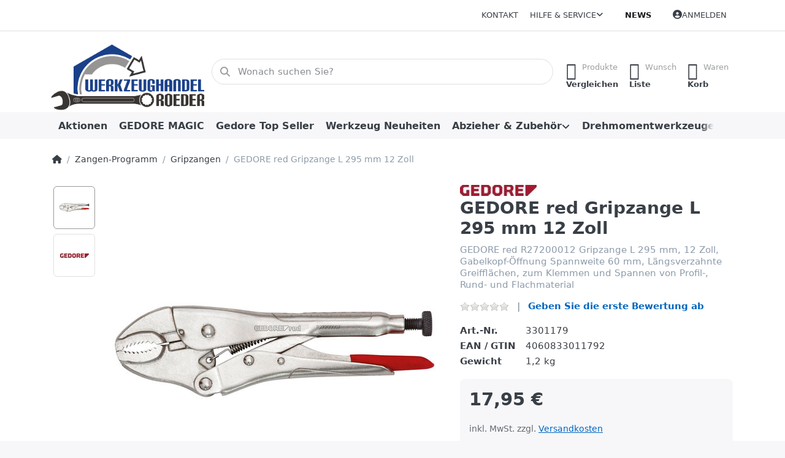

--- FILE ---
content_type: text/html; charset=utf-8
request_url: https://www.werkzeughandel-roeder.de/gedore-red-gripzange-l-295mm-12-zoll
body_size: 52753
content:
<!DOCTYPE html>
<html data-pnotify-firstpos1="0" lang="de" dir="ltr">
<head>
    <meta charset="utf-8" />
    <meta name="viewport" content="width=device-width, initial-scale=1.0" />
    <meta name="HandheldFriendly" content="true" />
    <meta name="description" content="GEDORE red R27200012 Gripzange L 295 mm, 12 Zoll, Gabelkopf-Öffnung Spannweite 60 mm, Längsverzahnte Greifflächen, zum Klemmen und Spannen von Profil-, Rund- und Flachmaterial" />
    <meta name="keywords" content="GEDORE red, Gripzange, gedorered, zangen, gripzangen, R27200012, Zange," />
    <meta name="generator" content="Smartstore 6.2.0.0" />
    <meta property="sm:root" content="/" />
    <meta name='__rvt' content='CfDJ8LUnMoegPWhNvGDbiMJ_JgDP3JuDV47ODxtkOPBqy-1Juhu6NuiVz4aqraRZWz-ARx6CTnNzJDb0CXQQrLx4z7tiNKyAH1_0KuqO1GQvd4QyzhVg1QZVbxv1wPHDMF06WqhukfJndZ_CeOh7IRSP1g0' />

    <meta name='accept-language' content='de-DE'/><title itemprop="name">GEDORE red Gripzange 295 mm - 12 Zoll. Werkzeuge für Reparatur und Instandhaltung</title>

    


    <script>
    try {
        if (typeof navigator === 'undefined') navigator = {};
        const html = document.documentElement;
        const classList = html.classList;
        if (/Edge\/\d+/.test(navigator.userAgent)) { classList.add('edge'); }
        else if ('mozMatchesSelector' in html) { classList.add('moz'); }
        else if (/iPad|iPhone|iPod/.test(navigator.userAgent) && !window.MSStream) { classList.add('ios'); }
        else if ('webkitMatchesSelector' in html) { classList.add('wkit'); }
        else if (/constructor/i.test(window.HTMLElement)) { classList.add('safari'); };
        classList.add((this.top === this.window ? 'not-' : '') + 'framed');
    } catch (e) { }
</script>
    

    
    
    <link as="font" rel="preload" href="/lib/fa6/webfonts/fa-solid-900.woff2" crossorigin />
    <link as="font" rel="preload" href="/lib/fa6/webfonts/fa-regular-400.woff2" crossorigin />
    
    
        <link rel="stylesheet" href="/lib/fa6/css/all.min.css" crossorigin />
    


    
        <link href="/bundle/css/site-common.css?v=5RPXwEDibr6mGdrX41KL9HcYxg4" rel="stylesheet" type="text/css" />
    
    <link href="/themes/flex/theme.css?v=UjXgWlzT-KUEV2cOerHLK5KJMOI" rel="stylesheet" type="text/css" />


    
        <script src="/bundle/js/jquery.js?v=8_RozPc1R2yH47SeJ06zdSqIRgc"></script>
    <script data-origin="client-res">
	window.Res = {
"Common.Notification": "Benachrichtigung","Common.Close": "Schließen","Common.On": "An","Common.OK": "OK","Common.Cancel": "Abbrechen","Common.Off": "Aus","Common.Exit": "Beenden","Common.CtrlKey": "Strg","Common.ShiftKey": "Umschalt","Common.AltKey": "Alt","Common.DelKey": "Entf","Common.Done": "Erledigt","Common.Failed": "Fehlgeschlagen","Common.EnterKey": "Eingabe","Common.EscKey": "Esc","Common.DontAskAgain": "Nicht mehr fragen","Common.DontShowAgain": "Nicht mehr anzeigen","Common.MoveUp": "Nach oben","Common.MoveDown": "Nach unten","Common.CopyToClipboard": "In die Zwischenablage kopieren","Common.CopyToClipboard.Failed": "Kopieren ist fehlgeschlagen.","Common.CopyToClipboard.Succeeded": "Kopiert!","Products.Longdesc.More": "Mehr anzeigen","Products.Longdesc.Less": "Weniger anzeigen","Aria.Label.ShowPassword": "Passwort anzeigen","Aria.Label.HidePassword": "Passwort verbergen","Jquery.Validate.Email": "Bitte geben Sie eine gültige E-Mail-Adresse ein.","Jquery.Validate.Required": "Diese Angabe ist erforderlich.","Jquery.Validate.Remote": "Bitte korrigieren Sie dieses Feld.","Jquery.Validate.Url": "Bitte geben Sie eine gültige URL ein.","Jquery.Validate.Date": "Bitte geben Sie ein gültiges Datum ein.","Jquery.Validate.DateISO": "Bitte geben Sie ein gültiges Datum (nach ISO) ein.","Jquery.Validate.Number": "Bitte geben Sie eine gültige Nummer ein.","Jquery.Validate.Digits": "Bitte geben Sie nur Ziffern ein.","Jquery.Validate.Creditcard": "Bitte geben Sie eine gültige Kreditkartennummer ein.","Jquery.Validate.Equalto": "Wiederholen Sie bitte die Eingabe.","Jquery.Validate.Maxlength": "Bitte geben Sie nicht mehr als {0} Zeichen ein.","Jquery.Validate.Minlength": "Bitte geben Sie mindestens {0} Zeichen ein.","Jquery.Validate.Rangelength": "Die Länge der Eingabe darf minimal {0} und maximal {1} Zeichen lang sein.","jquery.Validate.Range": "Bitte geben Sie einen Wert zwischen {0} und {1} ein.","Jquery.Validate.Max": "Bitte geben Sie einen Wert kleiner oder gleich {0} ein.","Jquery.Validate.Min": "Bitte geben Sie einen Wert größer oder gleich {0} ein.","Admin.Common.AreYouSure": "Sind Sie sicher?","Admin.Common.AskToProceed": "Möchten Sie fortfahren?","FileUploader.Dropzone.Message": "Zum Hochladen Dateien hier ablegen oder klicken","FileUploader.Dropzone.DictDefaultMessage": "Dateien zum Hochladen hier ablegen","FileUploader.Dropzone.DictFallbackMessage": "Ihr Browser unterstützt keine Datei-Uploads per Drag\'n\'Drop.","FileUploader.Dropzone.DictFallbackText": "Bitte benutzen Sie das untenstehende Formular, um Ihre Dateien wie in längst vergangenen Zeiten hochzuladen.","FileUploader.Dropzone.DictFileTooBig": "Die Datei ist zu groß ({{filesize}}MB). Maximale Dateigröße: {{maxFilesize}}MB.","FileUploader.Dropzone.DictInvalidFileType": "Dateien dieses Typs können nicht hochgeladen werden.","FileUploader.Dropzone.DictResponseError": "Der Server gab die Antwort {{statusCode}} zurück.","FileUploader.Dropzone.DictCancelUpload": "Upload abbrechen","FileUploader.Dropzone.DictUploadCanceled": "Upload abgebrochen.","FileUploader.Dropzone.DictCancelUploadConfirmation": "Sind Sie sicher, dass Sie den Upload abbrechen wollen?","FileUploader.Dropzone.DictRemoveFile": "Datei entfernen","FileUploader.Dropzone.DictMaxFilesExceeded": "Sie können keine weiteren Dateien hochladen.","FileUploader.StatusWindow.Uploading.File": "Datei wird hochgeladen","FileUploader.StatusWindow.Uploading.Files": "Dateien werden hochgeladen","FileUploader.StatusWindow.Complete.File": "Upload abgeschlossen","FileUploader.StatusWindow.Complete.Files": "Uploads abgeschlossen","FileUploader.StatusWindow.Canceled.File": "Upload abgebrochen","FileUploader.StatusWindow.Canceled.Files": "Uploads abgebrochen",    };

    window.ClientId = "99878c8f-f6be-4c78-80d2-19990e83a658";
</script>

    <link rel="canonical" href="https://www.werkzeughandel-roeder.de/gedore-red-gripzange-l-295mm-12-zoll" />
    <link href='https://www.werkzeughandel-roeder.de/news/rss' rel='alternate' type='application/rss+xml' title='Werkzeughandel Roeder - News' /><link as="image" rel="preload" href="//www.werkzeughandel-roeder.de/media/4944/content/4944.png" />
    <script src="/Modules/Smartstore.Google.Analytics/js/google-analytics.utils.js"></script>
<!--Google code for Analytics tracking--><script>var gaProperty='345072443';var disableStr='ga-disable-'+gaProperty;if(document.cookie.indexOf(disableStr+'=true')>-1){window[disableStr]=true;}
function gaOptout(){document.cookie=disableStr+'=true; expires=Thu, 31 Dec 2099 23:59:59 UTC; path=/';window[disableStr]=true;alert("Das Tracking ist jetzt deaktiviert");}
(function(i,s,o,g,r,a,m){i['GoogleAnalyticsObject']=r;i[r]=i[r]||function(){(i[r].q=i[r].q||[]).push(arguments)},i[r].l=1*new Date();a=s.createElement(o),m=s.getElementsByTagName(o)[0];a.async=1;a.src=g;m.parentNode.insertBefore(a,m)})(window,document,'script','//www.google-analytics.com/analytics.js','ga');ga('create','345072443','auto');ga('set','anonymizeIp',true);ga('send','pageview');</script><script data-origin='globalization'>document.addEventListener('DOMContentLoaded', function () { if (Smartstore.globalization) { Smartstore.globalization.culture = {"name":"de-DE","englishName":"German (Germany)","nativeName":"Deutsch (Deutschland)","isRTL":false,"language":"de","numberFormat":{",":".",".":",","pattern":[1],"decimals":3,"groupSizes":[3],"+":"+","-":"-","NaN":"NaN","negativeInfinity":"-∞","positiveInfinity":"∞","percent":{",":".",".":",","pattern":[0,0],"decimals":3,"groupSizes":[3],"symbol":"%"},"currency":{",":".",".":",","pattern":[8,3],"decimals":2,"groupSizes":[3],"symbol":"€"}},"dateTimeFormat":{"calendarName":"Gregorianischer Kalender","/":".",":":":","firstDay":1,"twoDigitYearMax":2049,"AM":["AM","am","AM"],"PM":["PM","pm","PM"],"days":{"names":["Sonntag","Montag","Dienstag","Mittwoch","Donnerstag","Freitag","Samstag"],"namesAbbr":["So","Mo","Di","Mi","Do","Fr","Sa"],"namesShort":["So.","Mo.","Di.","Mi.","Do.","Fr.","Sa."]},"months":{"names":["Januar","Februar","März","April","Mai","Juni","Juli","August","September","Oktober","November","Dezember",""],"namesAbbr":["Jan.","Feb.","März","Apr.","Mai","Juni","Juli","Aug.","Sept.","Okt.","Nov.","Dez.",""]},"patterns":{"d":"dd.MM.yyyy","D":"dddd, d. MMMM yyyy","t":"HH:mm","T":"HH:mm:ss","g":"dd.MM.yyyy HH:mm","G":"dd.MM.yyyy HH:mm:ss","f":"dddd, d. MMMM yyyy HH:mm:ss","F":"dddd, d. MMMM yyyy HH:mm:ss","M":"d. MMMM","Y":"MMMM yyyy","u":"yyyy'-'MM'-'dd HH':'mm':'ss'Z'"}}}; }; });</script><meta property='sm:pagedata' content='{"type":"category","id":"928","menuItemId":1,"entityId":928,"parentId":925}' />
    <meta property='og:site_name' content='Werkzeughandel Roeder' />
    <meta property='og:site' content='https://www.werkzeughandel-roeder.de/' />
    <meta property='og:url' content='https://www.werkzeughandel-roeder.de/gedore-red-gripzange-l-295mm-12-zoll' />
    <meta property='og:type' content='product' />
    <meta property='og:title' content='GEDORE red Gripzange L 295 mm 12 Zoll' />
    <meta property='twitter:card' content='summary' />
    <meta property='twitter:title' content='GEDORE red Gripzange L 295 mm 12 Zoll' />

        <meta property='og:description' content='GEDORE red R27200012 Gripzange L 295 mm, 12 Zoll, Gabelkopf-Öffnung Spannweite 60 mm, Längsverzahnte Greifflächen, zum Klemmen und Spannen von Profil-, Rund- und Flachmaterial' />
        <meta property='twitter:description' content='GEDORE red R27200012 Gripzange L 295 mm, 12 Zoll, Gabelkopf-Öffnung Spannweite 60 mm, Längsverzahnte Greifflächen, zum Klemmen und Spannen von Profil-, Rund- und Flachmaterial' />

        <meta property='og:image' content='https://www.werkzeughandel-roeder.de/media/6354/catalog/gedore-red-gripzange-l-295mm-12-zoll.jpg' />
        <meta property='og:image:type' content='image/jpeg' />
        <meta property='twitter:image' content='https://www.werkzeughandel-roeder.de/media/6354/catalog/gedore-red-gripzange-l-295mm-12-zoll.jpg' />
            <meta property='og:image:alt' content='Bild von GEDORE red Gripzange L 295 mm 12 Zoll' />
            <meta property='twitter:image:alt' content='Bild von GEDORE red Gripzange L 295 mm 12 Zoll' />
            <meta property='og:image:width' content='530' />
            <meta property='og:image:height' content='530' />


    
    
<meta name='robots' content='index, follow' />

    <script src="/js/smartstore.globalization.adapter.js"></script>

    



    <link rel="shortcut icon" href='/favicon.ico' />



</head>

<body class="lyt-cols-1">
    

<script defer src="https://analytics.smartstore.com/script.js" data-website-id="415e69d4-f028-4b86-980e-a1991875cd1b"></script>

    

<a href="#content-center" id="skip-to-content" class="btn btn-primary btn-lg rounded-pill">
    Zum Hauptinhalt springen
</a>

<div id="page">
    <div class="canvas-blocker canvas-slidable"></div>

    <div class="page-main canvas-slidable">

        <header id="header">
            <div class="menubar-section d-none d-lg-block menubar-light">
                <div class="container menubar-container">
                    



<nav class="menubar navbar navbar-slide">

    <div class="menubar-group ml-0">
    </div>

    <div class="menubar-group ml-auto">
        

            <a class="menubar-link" href="/contactus">Kontakt</a>

        


<div class="cms-menu cms-menu-dropdown" data-menu-name="helpandservice">
    <div class="dropdown">
        <a id="helpandservice-opener" data-toggle="dropdown" aria-haspopup="listbox" aria-expanded="false" href="#" rel="nofollow" class="menubar-link">
            <span>Hilfe &amp; Service</span>
            <i class="fal fa-angle-down menubar-caret"></i>
        </a>
        <div class="dropdown-menu" aria-labelledby="helpandservice-opener" role="listbox" aria-hidden="true">
                <a href="/newproducts" role="option" class="dropdown-item menu-link">
                    <span>Neu eingetroffen</span>
                </a>
                <a href="/manufacturer/all" role="option" class="dropdown-item menu-link">
                    <span>Alle Marken</span>
                </a>
                <a href="/recentlyviewedproducts" role="option" class="dropdown-item menu-link">
                    <span>Zuletzt angesehen</span>
                </a>
                <a href="/compareproducts" role="option" class="dropdown-item menu-link">
                    <span>Produktliste vergleichen</span>
                </a>
                        <div class="dropdown-divider"></div>
                <a href="/aboutus" role="option" class="dropdown-item menu-link">
                    <span>Über uns</span>
                </a>
                <a href="/disclaimer" role="option" class="dropdown-item menu-link">
                    <span>Widerrufsrecht</span>
                </a>
                <a href="/shippinginfo" role="option" class="dropdown-item menu-link">
                    <span>Versand und Rücksendungen</span>
                </a>
                <a href="/conditionsofuse" role="option" class="dropdown-item menu-link">
                    <span>AGB</span>
                </a>
                <a href="/produktflyer" role="option" class="dropdown-item menu-link">
                    <span>Kataloge Prospekte</span>
                </a>
        </div>
    </div>
</div>



    </div>

    <div class="menubar-group menubar-group--special">

        <a class='menubar-link' href='/news'>News</a>
        
    </div>

    <div id="menubar-my-account" class="menubar-group">
        <div class="dropdown">
            <a class="menubar-link" aria-haspopup="true" aria-expanded="false" href="/login?returnUrl=%2Fgedore-red-gripzange-l-295mm-12-zoll" rel="nofollow">
                <i class="fal fa-user-circle menubar-icon"></i>

                    <span>Anmelden</span>
            </a>

        </div>
        
    </div>

    

</nav>


                </div>
            </div>
            <div class="shopbar-section shopbar-light">
                <div class="container shopbar-container">
                    
<div class="shopbar">
    <div class="shopbar-col-group shopbar-col-group-brand">
        <div class="shopbar-col shop-logo">
            
<a class="brand" href="/">
        
        <img src='//www.werkzeughandel-roeder.de/media/4944/content/4944.png' alt="Werkzeughandel Roeder" title="Werkzeughandel Roeder" class="img-fluid" width="325" height="147" />
</a>

        </div>
        <div class="shopbar-col shopbar-search">
            
                


<form action="/search" class="instasearch-form has-icon" method="get" role="search">
    <span id="instasearch-desc-search-search" class="sr-only">
        Geben Sie einen Suchbegriff ein. Während Sie tippen, erscheinen automatisch erste Ergebnisse. Drücken Sie die Eingabetaste, um alle Ergebnisse aufzurufen.
    </span>
    <input type="search" class="instasearch-term form-control text-truncate" name="q" placeholder="Wonach suchen Sie?" aria-label="Wonach suchen Sie?" aria-describedby="instasearch-desc-search-search" data-instasearch="true" data-minlength="3" data-showthumbs="true" data-url="/instantsearch" data-origin="Search/Search" autocomplete="off" />

    <div class="instasearch-addon d-flex align-items-center justify-content-center">
        <button type="button" class="instasearch-clear input-clear" aria-label="Suchbegriff löschen">
            <i class="fa fa-xmark"></i>
        </button>
    </div>
    <span class="input-group-icon instasearch-icon">
        <button type="submit" class="instasearch-submit input-clear bg-transparent" tabindex="-1" aria-hidden="true">
            <i class="fa fa-magnifying-glass"></i>
        </button>
    </span>
    <div class="instasearch-drop">
        <div class="instasearch-drop-body clearfix"></div>
    </div>

    
</form>
            
        </div>
    </div>

    <div class="shopbar-col-group shopbar-col-group-tools">
        

<div class="shopbar-col shopbar-tools" data-summary-href="/shoppingcart/cartsummary?cart=True&amp;wishlist=True&amp;compare=True" style="--sb-tool-padding-x: 0.25rem">

    <div class="shopbar-tool d-lg-none" id="shopbar-menu">
        <a id="offcanvas-menu-opener" class="shopbar-button" href="#" data-placement="start" data-target="#offcanvas-menu" aria-controls="offcanvas-menu" aria-expanded="false" data-autohide="true" data-disablescrolling="true" data-fullscreen="false" data-toggle="offcanvas">
            <span class="shopbar-button-icon" aria-hidden="true">
                <i class="icm icm-menu"></i>
            </span>
            <span class="shopbar-button-label-sm">
                Menü
            </span>
        </a>
    </div>

    

    <div class="shopbar-tool d-lg-none" id="shopbar-user">
        <a class="shopbar-button" href="/login">
            <span class="shopbar-button-icon" aria-hidden="true">
                <i class="icm icm-user"></i>
            </span>
            <span class="shopbar-button-label-sm">
                Anmelden
            </span>
        </a>
    </div>

    <div class="shopbar-tool" id="shopbar-compare" data-target="#compare-tab">
        <a data-summary-href="/shoppingcart/cartsummary?compare=True" aria-controls="offcanvas-cart" aria-expanded="false" class="shopbar-button navbar-toggler" data-autohide="true" data-disablescrolling="true" data-fullscreen="false" data-placement="end" data-target="#offcanvas-cart" data-toggle="offcanvas" href="/compareproducts">
            <span class="shopbar-button-icon" aria-hidden="true">
                <i class="icm icm-repeat"></i>
                <span class='badge badge-pill badge-counter badge-counter-ring label-cart-amount badge-warning' data-bind-to="CompareItemsCount" style="display: none">
                    0
                </span>
            </span>
            <span class="shopbar-button-label" aria-label="Vergleichen">
                <span>Produkte</span><br />
                <strong>Vergleichen</strong>
            </span>
            <span class="shopbar-button-label-sm">
                Vergleichen
            </span>
        </a>
    </div>

    <div class="shopbar-tool" id="shopbar-wishlist" data-target="#wishlist-tab">
        <a data-summary-href="/shoppingcart/cartsummary?wishlist=True" aria-controls="offcanvas-cart" aria-expanded="false" class="shopbar-button navbar-toggler" data-autohide="true" data-disablescrolling="true" data-fullscreen="false" data-placement="end" data-target="#offcanvas-cart" data-toggle="offcanvas" href="/wishlist">
            <span class="shopbar-button-icon" aria-hidden="true">
                <i class="icm icm-heart"></i>
                <span class='badge badge-pill badge-counter badge-counter-ring label-cart-amount badge-warning' data-bind-to="WishlistItemsCount" style="display: none">
                    0
                </span>
            </span>
            <span class="shopbar-button-label" aria-label="Wunschliste">
                <span>Wunsch</span><br />
                <strong>Liste</strong>
            </span>
            <span class="shopbar-button-label-sm">
                Wunschliste
            </span>
        </a>
    </div>

    <div class="shopbar-tool" id="shopbar-cart" data-target="#cart-tab">
        <a data-summary-href="/shoppingcart/cartsummary?cart=True" aria-controls="offcanvas-cart" aria-expanded="false" class="shopbar-button navbar-toggler" data-autohide="true" data-disablescrolling="true" data-fullscreen="false" data-placement="end" data-target="#offcanvas-cart" data-toggle="offcanvas" href="/cart">
            <span class="shopbar-button-icon" aria-hidden="true">
                <i class="icm icm-bag"></i>
                <span class='badge badge-pill badge-counter badge-counter-ring label-cart-amount badge-warning' data-bind-to="CartItemsCount" style="display: none">
                    0
                </span>
            </span>
            <span class="shopbar-button-label" aria-label="Warenkorb">
                <span>Waren</span><br />
                <strong>Korb</strong>
            </span>
            <span class="shopbar-button-label-sm">
                Warenkorb
            </span>
        </a>
    </div>

    
</div>




    </div>
</div>
                </div>
            </div>
            <div class="megamenu-section d-none d-lg-block">
                <nav class="navbar navbar-light" aria-label="Hauptnavigation">
                    <div class="container megamenu-container">
                        



<div class="mainmenu megamenu megamenu-blend--next">
    



<div class="cms-menu cms-menu-navbar" data-menu-name="main">
    <div class="megamenu-nav megamenu-nav--prev alpha">
        <a href="#" class="megamenu-nav-btn btn btn-clear-dark btn-icon btn-sm" tabindex="-1" aria-hidden="true">
            <i class="far fa-chevron-left megamenu-nav-btn-icon"></i>
        </a>
    </div>

    <ul class="navbar-nav nav flex-row flex-nowrap" id="menu-main" role="menubar">

            <li id="main-nav-item-569031" data-id="569031" role="none" class="nav-item">
                <a id="main-nav-item-link-569031" href="/aktionen" class="nav-link menu-link" role="menuitem" tabindex="0">
                    <span>Aktionen</span>
                </a>
            </li>
            <li id="main-nav-item-569032" data-id="569032" role="none" class="nav-item">
                <a id="main-nav-item-link-569032" href="/gedore-magic" class="nav-link menu-link" role="menuitem" tabindex="-1">
                    <span>GEDORE MAGIC</span>
                </a>
            </li>
            <li id="main-nav-item-569033" data-id="569033" role="none" class="nav-item">
                <a id="main-nav-item-link-569033" href="/gedore-top-seller" class="nav-link menu-link" role="menuitem" tabindex="-1">
                    <span>Gedore Top Seller</span>
                </a>
            </li>
            <li id="main-nav-item-569034" data-id="569034" role="none" class="nav-item">
                <a id="main-nav-item-link-569034" href="/werkzeug-neuheiten" class="nav-link menu-link" role="menuitem" tabindex="-1">
                    <span>Werkzeug Neuheiten</span>
                </a>
            </li>
            <li id="main-nav-item-569035" data-id="569035" role="none" class="nav-item dropdown-submenu">
                <a id="main-nav-item-link-569035" href="/abzieher-zubehoer" aria-controls="dropdown-menu-569035" aria-expanded="false" aria-haspopup="menu" class="nav-link menu-link dropdown-toggle" data-target="#dropdown-menu-569035" role="menuitem" tabindex="-1">
                    <span>Abzieher &amp; Zubehör</span>
                </a>
            </li>
            <li id="main-nav-item-569060" data-id="569060" role="none" class="nav-item dropdown-submenu">
                <a id="main-nav-item-link-569060" href="/drehmomentwerkzeuge" aria-controls="dropdown-menu-569060" aria-expanded="false" aria-haspopup="menu" class="nav-link menu-link dropdown-toggle" data-target="#dropdown-menu-569060" role="menuitem" tabindex="-1">
                    <span>Drehmomentwerkzeuge</span>
                </a>
            </li>

            <li class="nav-item dropdown" data-id="-1">
                <a href="#" class="nav-link dropdown-toggle" aria-expanded="false" data-target="#dropdown-menu--1">
                    Mehr
                </a>
            </li>
    </ul>

    <div class="megamenu-nav megamenu-nav--next omega">
        <a href="#" class="megamenu-nav-btn btn btn-clear-dark btn-icon btn-sm" tabindex="-1" aria-hidden="true">
            <i class="far fa-chevron-right megamenu-nav-btn-icon"></i>
        </a>
    </div>
</div>
</div>

<div class="megamenu-dropdown-container container" style="--mm-drop-min-height: 370px">
        <div id="dropdown-menu-569031"
             data-id="569031"
             data-entity-id="1"
             data-entity-name="Category"
             data-display-rotator="false"
             role="menu"
             aria-labelledby="main-nav-item-link-569031"
             aria-hidden="true">

            <div class="dropdown-menu megamenu-dropdown">
                

                <div class="row megamenu-dropdown-row">


                </div>

                

                

            </div>

        </div>
        <div id="dropdown-menu-569032"
             data-id="569032"
             data-entity-id="2"
             data-entity-name="Category"
             data-display-rotator="false"
             role="menu"
             aria-labelledby="main-nav-item-link-569032"
             aria-hidden="true">

            <div class="dropdown-menu megamenu-dropdown">
                

                <div class="row megamenu-dropdown-row">


                </div>

                

                

            </div>

        </div>
        <div id="dropdown-menu-569033"
             data-id="569033"
             data-entity-id="999"
             data-entity-name="Category"
             data-display-rotator="false"
             role="menu"
             aria-labelledby="main-nav-item-link-569033"
             aria-hidden="true">

            <div class="dropdown-menu megamenu-dropdown">
                

                <div class="row megamenu-dropdown-row">


                </div>

                

                

            </div>

        </div>
        <div id="dropdown-menu-569034"
             data-id="569034"
             data-entity-id="3"
             data-entity-name="Category"
             data-display-rotator="false"
             role="menu"
             aria-labelledby="main-nav-item-link-569034"
             aria-hidden="true">

            <div class="dropdown-menu megamenu-dropdown">
                

                <div class="row megamenu-dropdown-row">


                </div>

                

                

            </div>

        </div>
        <div id="dropdown-menu-569035"
             data-id="569035"
             data-entity-id="4"
             data-entity-name="Category"
             data-display-rotator="false"
             role="menu"
             aria-labelledby="main-nav-item-link-569035"
             aria-hidden="true">

            <div class="dropdown-menu megamenu-dropdown">
                

                <div class="row megamenu-dropdown-row">
                        <div class="col-md-3 col-sm-6 text-md-center megamenu-col overflow-hidden megamenu-cat-img">
                            <img src="//www.werkzeughandel-roeder.de/media/10/catalog/abzieher-zubehor.jpg?size=512" alt="Abzieher &amp; Zubehör" loading="lazy" class="img-fluid xp-2" />
                            
                        </div>

                        <div class="col-md-3 col-sm-6 megamenu-col">
                                <div class="megamenu-dropdown-item">
                                        <a href="/innenauszieher" id="dropdown-heading-569036" data-id="569036" class="megamenu-dropdown-heading" role="menuitem" tabindex="-1">
                                            <span>Innenauszieher</span>
                                        </a>

                                </div>
                                <div class="megamenu-dropdown-item">
                                        <a href="/mutternsprenger" id="dropdown-heading-569037" data-id="569037" class="megamenu-dropdown-heading" role="menuitem" tabindex="-1">
                                            <span>Mutternsprenger</span>
                                        </a>

                                </div>
                                <div class="megamenu-dropdown-item">
                                        <a href="/abzieher-2-armig" id="dropdown-heading-569038" data-id="569038" class="megamenu-dropdown-heading" role="menuitem" tabindex="-1">
                                            <span>Abzieher 2 armig</span>
                                        </a>

        <div class="megamenu-subitems block">
                <span class="megamenu-subitem-wrap">
                    <a href="/abzieher-zubehoer-2-armig" id="megamenu-subitem-569039" data-id="569039" class="megamenu-subitem focus-inset text-truncate" role="menuitem" tabindex="-1"><span>Abzieher-Zubehör 2 armig</span></a>
                </span>

        </div>
                                </div>
                                <div class="megamenu-dropdown-item">
                                        <a href="/abzieher-3-armig" id="dropdown-heading-569040" data-id="569040" class="megamenu-dropdown-heading" role="menuitem" tabindex="-1">
                                            <span>Abzieher 3 armig</span>
                                        </a>

        <div class="megamenu-subitems block">
                <span class="megamenu-subitem-wrap">
                    <a href="/abzieher-zubehoer-3-armig" id="megamenu-subitem-569041" data-id="569041" class="megamenu-subitem focus-inset text-truncate" role="menuitem" tabindex="-1"><span>Abzieher Zubehör 3 armig</span></a>
                </span>

        </div>
                                </div>
                                <div class="megamenu-dropdown-item">
                                        <a href="/lenkradabzieher" id="dropdown-heading-569042" data-id="569042" class="megamenu-dropdown-heading" role="menuitem" tabindex="-1">
                                            <span>Lenkradabzieher</span>
                                        </a>

                                </div>
                                <div class="megamenu-dropdown-item">
                                        <a href="/gleithammer-135" id="dropdown-heading-569043" data-id="569043" class="megamenu-dropdown-heading" role="menuitem" tabindex="-1">
                                            <span>Gleithammer 1.35</span>
                                        </a>

                                </div>
                                <div class="megamenu-dropdown-item">
                                        <a href="/abziehvorrichtung" id="dropdown-heading-569044" data-id="569044" class="megamenu-dropdown-heading" role="menuitem" tabindex="-1">
                                            <span>Abziehvorrichtung</span>
                                        </a>

        <div class="megamenu-subitems block">
                <span class="megamenu-subitem-wrap">
                    <a href="/zubehoer-abziehvorrichtung" id="megamenu-subitem-569045" data-id="569045" class="megamenu-subitem focus-inset text-truncate" role="menuitem" tabindex="-1"><span>Zubehör-Abziehvorrichtung</span></a>
                </span>

        </div>
                                </div>
                                <div class="megamenu-dropdown-item">
                                        <a href="/radnabenabzieher" id="dropdown-heading-569046" data-id="569046" class="megamenu-dropdown-heading" role="menuitem" tabindex="-1">
                                            <span>Radnabenabzieher</span>
                                        </a>

                                </div>
                                <div class="megamenu-dropdown-item">
                                        <a href="/kugellager-abzieher" id="dropdown-heading-569047" data-id="569047" class="megamenu-dropdown-heading" role="menuitem" tabindex="-1">
                                            <span>Kugellager Abzieher</span>
                                        </a>

        <div class="megamenu-subitems block">
                <span class="megamenu-subitem-wrap">
                    <a href="/zubehoer-129" id="megamenu-subitem-569048" data-id="569048" class="megamenu-subitem focus-inset text-truncate" role="menuitem" tabindex="-1"><span>Zubehoer 1.29</span></a>
                </span>

        </div>
                                </div>
                                <div class="megamenu-dropdown-item">
                                        <a href="/abzieher-satz-set" id="dropdown-heading-569049" data-id="569049" class="megamenu-dropdown-heading" role="menuitem" tabindex="-1">
                                            <span>Abzieher Satz &amp; Set</span>
                                        </a>

                                </div>
                                <div class="megamenu-dropdown-item">
                                        <a href="/abzieher-hydraulisch" id="dropdown-heading-569050" data-id="569050" class="megamenu-dropdown-heading" role="menuitem" tabindex="-1">
                                            <span>Abzieher-Hydraulisch</span>
                                        </a>

        <div class="megamenu-subitems block">
                <span class="megamenu-subitem-wrap">
                    <a href="/zubehoer-abzieher" id="megamenu-subitem-569051" data-id="569051" class="megamenu-subitem focus-inset text-truncate" role="menuitem" tabindex="-1"><span>Zubehör-Abzieher</span></a>
                </span>

        </div>
                                </div>
                        </div>
                        <div class="col-md-3 col-sm-6 megamenu-col">
                                <div class="megamenu-dropdown-item">
                                        <a href="/stehbolzenausdreher" id="dropdown-heading-569052" data-id="569052" class="megamenu-dropdown-heading" role="menuitem" tabindex="-1">
                                            <span>Stehbolzenausdreher</span>
                                        </a>

                                </div>
                                <div class="megamenu-dropdown-item">
                                        <a href="/kugelgelenk-abzieher" id="dropdown-heading-569053" data-id="569053" class="megamenu-dropdown-heading" role="menuitem" tabindex="-1">
                                            <span>Kugelgelenk-Abzieher</span>
                                        </a>

                                </div>
                                <div class="megamenu-dropdown-item">
                                        <a href="/gewindeadapter-satz" id="dropdown-heading-569054" data-id="569054" class="megamenu-dropdown-heading" role="menuitem" tabindex="-1">
                                            <span>Gewindeadapter &amp; Satz</span>
                                        </a>

                                </div>
                                <div class="megamenu-dropdown-item">
                                        <a href="/kugellager-abzieher-satz" id="dropdown-heading-569055" data-id="569055" class="megamenu-dropdown-heading" role="menuitem" tabindex="-1">
                                            <span>Kugellager Abzieher Satz</span>
                                        </a>

        <div class="megamenu-subitems block">
                <span class="megamenu-subitem-wrap">
                    <a href="/zubehoer-abziehsatz-plus" id="megamenu-subitem-569056" data-id="569056" class="megamenu-subitem focus-inset text-truncate" role="menuitem" tabindex="-1"><span>Zubehör-Abziehsatz Plus</span></a>
                </span>

        </div>
                                </div>
                                <div class="megamenu-dropdown-item">
                                        <a href="/pkw-lkw-federspanner" id="dropdown-heading-569057" data-id="569057" class="megamenu-dropdown-heading" role="menuitem" tabindex="-1">
                                            <span>PKW &amp; LKW Federspanner</span>
                                        </a>

                                </div>
                                <div class="megamenu-dropdown-item">
                                        <a href="/universal-abzieher-2-3-armig" id="dropdown-heading-569058" data-id="569058" class="megamenu-dropdown-heading" role="menuitem" tabindex="-1">
                                            <span>Universal-Abzieher 2 &amp; 3 armig</span>
                                        </a>

                                </div>
                                <div class="megamenu-dropdown-item">
                                        <a href="/polklemmenabzieher-2-3-armig" id="dropdown-heading-569059" data-id="569059" class="megamenu-dropdown-heading" role="menuitem" tabindex="-1">
                                            <span>Polklemmenabzieher 2 &amp; 3 armig</span>
                                        </a>

                                </div>
                        </div>

                </div>

                

                

            </div>

        </div>
        <div id="dropdown-menu-569060"
             data-id="569060"
             data-entity-id="277"
             data-entity-name="Category"
             data-display-rotator="false"
             role="menu"
             aria-labelledby="main-nav-item-link-569060"
             aria-hidden="true">

            <div class="dropdown-menu megamenu-dropdown">
                

                <div class="row megamenu-dropdown-row">
                        <div class="col-md-3 col-sm-6 text-md-center megamenu-col overflow-hidden megamenu-cat-img">
                            <img src="//www.werkzeughandel-roeder.de/media/257/catalog/drehmomentwerkzeuge.jpg?size=512" alt="Drehmomentwerkzeuge" loading="lazy" class="img-fluid xp-2" />
                            
                        </div>

                        <div class="col-md-3 col-sm-6 megamenu-col">
                                <div class="megamenu-dropdown-item">
                                        <a href="/dremometer" id="dropdown-heading-569061" data-id="569061" class="megamenu-dropdown-heading" role="menuitem" tabindex="-1">
                                            <span>Dremometer</span>
                                        </a>

                                </div>
                                <div class="megamenu-dropdown-item">
                                        <a href="/mess-pruefuhr" id="dropdown-heading-569062" data-id="569062" class="megamenu-dropdown-heading" role="menuitem" tabindex="-1">
                                            <span>Mess- Prüfuhr</span>
                                        </a>

        <div class="megamenu-subitems block">
                <span class="megamenu-subitem-wrap">
                    <a href="/drehwinkel-messgeraet" id="megamenu-subitem-569063" data-id="569063" class="megamenu-subitem focus-inset text-truncate" role="menuitem" tabindex="-1"><span>Drehwinkel-Messgerät</span></a>
                </span>
                <span class="megamenu-subitem-wrap">
                    <a href="/drehmoment-pruefschrauber" id="megamenu-subitem-569064" data-id="569064" class="megamenu-subitem focus-inset text-truncate" role="menuitem" tabindex="-1"><span>Drehmoment-Prüfschrauber</span></a>
                </span>
                <span class="megamenu-subitem-wrap">
                    <a href="/dremometschluessel-pruefuhr" id="megamenu-subitem-569065" data-id="569065" class="megamenu-subitem focus-inset text-truncate" role="menuitem" tabindex="-1"><span>Dremometschlüssel-Prüfuhr</span></a>
                </span>
                <span class="megamenu-subitem-wrap">
                    <a href="/elektronisches-torsions-pruefgeraet" id="megamenu-subitem-569066" data-id="569066" class="megamenu-subitem focus-inset text-truncate" role="menuitem" tabindex="-1"><span>Elektronisches Torsions- Prüfgerät</span></a>
                </span>

        </div>
                                </div>
                                <div class="megamenu-dropdown-item">
                                        <a href="/drehmomentgriff" id="dropdown-heading-569067" data-id="569067" class="megamenu-dropdown-heading" role="menuitem" tabindex="-1">
                                            <span>Drehmomentgriff</span>
                                        </a>

        <div class="megamenu-subitems block">
                <span class="megamenu-subitem-wrap">
                    <a href="/einsteckklinge" id="megamenu-subitem-569068" data-id="569068" class="megamenu-subitem focus-inset text-truncate" role="menuitem" tabindex="-1"><span>Einsteckklinge</span></a>
                </span>

        </div>
                                </div>
                                <div class="megamenu-dropdown-item">
                                        <a href="/drehmomentschluessel-2" id="dropdown-heading-569069" data-id="569069" class="megamenu-dropdown-heading" role="menuitem" tabindex="-1">
                                            <span>Drehmomentschlüssel</span>
                                        </a>

        <div class="megamenu-subitems block">
                <span class="megamenu-subitem-wrap">
                    <a href="/torcoflex" id="megamenu-subitem-569070" data-id="569070" class="megamenu-subitem focus-inset text-truncate" role="menuitem" tabindex="-1"><span>Torcoflex</span></a>
                </span>
                <span class="megamenu-subitem-wrap">
                    <a href="/e-torc" id="megamenu-subitem-569071" data-id="569071" class="megamenu-subitem focus-inset text-truncate" role="menuitem" tabindex="-1"><span>E-Torc</span></a>
                </span>
                <span class="megamenu-subitem-wrap">
                    <a href="/torcofix" id="megamenu-subitem-569072" data-id="569072" class="megamenu-subitem focus-inset text-truncate" role="menuitem" tabindex="-1"><span>Torcofix</span></a>
                </span>
                <span class="megamenu-subitem-wrap">
                    <a href="/torcotronic" id="megamenu-subitem-569073" data-id="569073" class="megamenu-subitem focus-inset text-truncate" role="menuitem" tabindex="-1"><span>Torcotronic</span></a>
                </span>
                <span class="megamenu-subitem-wrap">
                    <a href="/dremaster-k" id="megamenu-subitem-569074" data-id="569074" class="megamenu-subitem focus-inset text-truncate" role="menuitem" tabindex="-1"><span>DREMASTER K</span></a>
                </span>
                <span class="megamenu-subitem-wrap">
                    <a href="/dremaster-z" id="megamenu-subitem-569075" data-id="569075" class="megamenu-subitem focus-inset text-truncate" role="menuitem" tabindex="-1"><span>DREMASTER Z</span></a>
                </span>
                <span class="megamenu-subitem-wrap">
                    <a href="/dremaster-uk" id="megamenu-subitem-569076" data-id="569076" class="megamenu-subitem focus-inset text-truncate" role="menuitem" tabindex="-1"><span>DREMASTER UK</span></a>
                </span>
                <span class="megamenu-subitem-wrap">
                    <a href="/dremaster-se" id="megamenu-subitem-569077" data-id="569077" class="megamenu-subitem focus-inset text-truncate" role="menuitem" tabindex="-1"><span>DREMASTER SE</span></a>
                </span>

                <span class="megamenu-subitem-wrap w-100">
                    <a class="megamenu-subitem more-link focus-inset fwm" href="/drehmomentschluessel-2" role="menuitem">
                        <span>mehr...</span>
                    </a>
                </span>
        </div>
                                </div>
                        </div>
                        <div class="col-md-3 col-sm-6 megamenu-col">
                                <div class="megamenu-dropdown-item">
                                        <a href="/ein-aufsteckschluessel" id="dropdown-heading-569085" data-id="569085" class="megamenu-dropdown-heading" role="menuitem" tabindex="-1">
                                            <span>Ein- Aufsteckschlüssel</span>
                                        </a>

        <div class="megamenu-subitems block">
                <span class="megamenu-subitem-wrap">
                    <a href="/maulvorsatz" id="megamenu-subitem-569086" data-id="569086" class="megamenu-subitem focus-inset text-truncate" role="menuitem" tabindex="-1"><span>Maulvorsatz</span></a>
                </span>
                <span class="megamenu-subitem-wrap">
                    <a href="/ringvorsatz" id="megamenu-subitem-569087" data-id="569087" class="megamenu-subitem focus-inset text-truncate" role="menuitem" tabindex="-1"><span>Ringvorsatz</span></a>
                </span>
                <span class="megamenu-subitem-wrap">
                    <a href="/vorsatzstueck" id="megamenu-subitem-569088" data-id="569088" class="megamenu-subitem focus-inset text-truncate" role="menuitem" tabindex="-1"><span>Vorsatzstück</span></a>
                </span>
                <span class="megamenu-subitem-wrap">
                    <a href="/einsteckvierkant" id="megamenu-subitem-569089" data-id="569089" class="megamenu-subitem focus-inset text-truncate" role="menuitem" tabindex="-1"><span>Einsteckvierkant</span></a>
                </span>
                <span class="megamenu-subitem-wrap">
                    <a href="/aufsteckknarren" id="megamenu-subitem-569090" data-id="569090" class="megamenu-subitem focus-inset text-truncate" role="menuitem" tabindex="-1"><span>Aufsteckknarren</span></a>
                </span>
                <span class="megamenu-subitem-wrap">
                    <a href="/zugringschluessel" id="megamenu-subitem-569091" data-id="569091" class="megamenu-subitem focus-inset text-truncate" role="menuitem" tabindex="-1"><span>Zugringschlüssel</span></a>
                </span>
                <span class="megamenu-subitem-wrap">
                    <a href="/einsteckringschluessel" id="megamenu-subitem-569092" data-id="569092" class="megamenu-subitem focus-inset text-truncate" role="menuitem" tabindex="-1"><span>Einsteckringschlüssel</span></a>
                </span>
                <span class="megamenu-subitem-wrap">
                    <a href="/einsteckmaulschluessel" id="megamenu-subitem-569093" data-id="569093" class="megamenu-subitem focus-inset text-truncate" role="menuitem" tabindex="-1"><span>Einsteckmaulschlüssel</span></a>
                </span>

                <span class="megamenu-subitem-wrap w-100">
                    <a class="megamenu-subitem more-link focus-inset fwm" href="/ein-aufsteckschluessel" role="menuitem">
                        <span>mehr...</span>
                    </a>
                </span>
        </div>
                                </div>
                                <div class="megamenu-dropdown-item">
                                        <a href="/drehmomentvervielfaeltiger" id="dropdown-heading-569100" data-id="569100" class="megamenu-dropdown-heading" role="menuitem" tabindex="-1">
                                            <span>Drehmomentvervielfältiger</span>
                                        </a>

                                </div>
                        </div>

                </div>

                

                

            </div>

        </div>
        <div id="dropdown-menu-569101"
             data-id="569101"
             data-entity-id="35"
             data-entity-name="Category"
             data-display-rotator="false"
             role="menu"
             aria-labelledby="main-nav-item-link-569101"
             aria-hidden="true">

            <div class="dropdown-menu megamenu-dropdown">
                

                <div class="row megamenu-dropdown-row">
                        <div class="col-md-3 col-sm-6 text-md-center megamenu-col overflow-hidden megamenu-cat-img">
                            <img src="//www.werkzeughandel-roeder.de/media/38/catalog/bit-programm.jpg?size=512" alt="Bit-Programm" loading="lazy" class="img-fluid xp-2" />
                            
                        </div>

                        <div class="col-md-3 col-sm-6 megamenu-col">
                                <div class="megamenu-dropdown-item">
                                        <a href="/minibit-schlitz" id="dropdown-heading-569102" data-id="569102" class="megamenu-dropdown-heading" role="menuitem" tabindex="-1">
                                            <span>Minibit Schlitz</span>
                                        </a>

                                </div>
                                <div class="megamenu-dropdown-item">
                                        <a href="/minibit-6-kt-tx-pz-ph" id="dropdown-heading-569103" data-id="569103" class="megamenu-dropdown-heading" role="menuitem" tabindex="-1">
                                            <span>Minibit 6 kt, TX, PZ &amp; PH</span>
                                        </a>

                                </div>
                                <div class="megamenu-dropdown-item">
                                        <a href="/minibit-set" id="dropdown-heading-569104" data-id="569104" class="megamenu-dropdown-heading" role="menuitem" tabindex="-1">
                                            <span>Minibit-Set</span>
                                        </a>

                                </div>
                                <div class="megamenu-dropdown-item">
                                        <a href="/bit-knarre" id="dropdown-heading-569105" data-id="569105" class="megamenu-dropdown-heading" role="menuitem" tabindex="-1">
                                            <span>Bit-Knarre</span>
                                        </a>

                                </div>
                                <div class="megamenu-dropdown-item">
                                        <a href="/bit-adapter" id="dropdown-heading-569106" data-id="569106" class="megamenu-dropdown-heading" role="menuitem" tabindex="-1">
                                            <span>Bit-Adapter</span>
                                        </a>

                                </div>
                                <div class="megamenu-dropdown-item">
                                        <a href="/bit-sortiment-tx-pz-ph" id="dropdown-heading-569107" data-id="569107" class="megamenu-dropdown-heading" role="menuitem" tabindex="-1">
                                            <span>Bit-Sortiment TX PZ PH</span>
                                        </a>

                                </div>
                                <div class="megamenu-dropdown-item">
                                        <a href="/bit-schraubendreher" id="dropdown-heading-569108" data-id="569108" class="megamenu-dropdown-heading" role="menuitem" tabindex="-1">
                                            <span>Bit-Schraubendreher</span>
                                        </a>

                                </div>
                                <div class="megamenu-dropdown-item">
                                        <a href="/bit-innen-6-kant" id="dropdown-heading-569109" data-id="569109" class="megamenu-dropdown-heading" role="menuitem" tabindex="-1">
                                            <span>Bit Innen-6-kant</span>
                                        </a>

                                </div>
                                <div class="megamenu-dropdown-item">
                                        <a href="/schraubendreherbit-schlitz-ribe" id="dropdown-heading-569110" data-id="569110" class="megamenu-dropdown-heading" role="menuitem" tabindex="-1">
                                            <span>Schraubendreherbit Schlitz &amp; RIBE</span>
                                        </a>

                                </div>
                                <div class="megamenu-dropdown-item">
                                        <a href="/schraubendreherbit-794-mm-5-16-af" id="dropdown-heading-569111" data-id="569111" class="megamenu-dropdown-heading" role="menuitem" tabindex="-1">
                                            <span>Schraubendreherbit 5/16 AF</span>
                                        </a>

                                </div>
                                <div class="megamenu-dropdown-item">
                                        <a href="/schraubendreherbit-pz-ph" id="dropdown-heading-569112" data-id="569112" class="megamenu-dropdown-heading" role="menuitem" tabindex="-1">
                                            <span>Schraubendreherbit PZ-PH</span>
                                        </a>

                                </div>
                                <div class="megamenu-dropdown-item">
                                        <a href="/schraubendreherbit-tx" id="dropdown-heading-569113" data-id="569113" class="megamenu-dropdown-heading" role="menuitem" tabindex="-1">
                                            <span>Schraubendreherbit TX</span>
                                        </a>

                                </div>
                                <div class="megamenu-dropdown-item">
                                        <a href="/schraubendreherbit-set" id="dropdown-heading-569114" data-id="569114" class="megamenu-dropdown-heading" role="menuitem" tabindex="-1">
                                            <span>Schraubendreherbit-Set</span>
                                        </a>

                                </div>
                                <div class="megamenu-dropdown-item">
                                        <a href="/schraubendreherbit-xzn" id="dropdown-heading-569115" data-id="569115" class="megamenu-dropdown-heading" role="menuitem" tabindex="-1">
                                            <span>Schraubendreherbit XZN</span>
                                        </a>

                                </div>
                                <div class="megamenu-dropdown-item">
                                        <a href="/schraubendreherbit-tin-ph-pz-tx" id="dropdown-heading-569116" data-id="569116" class="megamenu-dropdown-heading" role="menuitem" tabindex="-1">
                                            <span>Schraubendreherbit TIN PH PZ TX</span>
                                        </a>

                                </div>
                                <div class="megamenu-dropdown-item">
                                        <a href="/bit-tx-stirnbohrung" id="dropdown-heading-569117" data-id="569117" class="megamenu-dropdown-heading" role="menuitem" tabindex="-1">
                                            <span>Bit TX Stirnbohrung</span>
                                        </a>

                                </div>
                        </div>
                        <div class="col-md-3 col-sm-6 megamenu-col">
                                <div class="megamenu-dropdown-item">
                                        <a href="/bit-zubehoer" id="dropdown-heading-569118" data-id="569118" class="megamenu-dropdown-heading" role="menuitem" tabindex="-1">
                                            <span>Bit-Zubehör</span>
                                        </a>

                                </div>
                                <div class="megamenu-dropdown-item">
                                        <a href="/schraubendreherbit-63-mm-1/4-kugelkopf" id="dropdown-heading-569119" data-id="569119" class="megamenu-dropdown-heading" role="menuitem" tabindex="-1">
                                            <span>Schraubendreherbit 6,3 mm (1/4&quot;) Kugelkopf</span>
                                        </a>

                                </div>
                                <div class="megamenu-dropdown-item">
                                        <a href="/bits-torq-set" id="dropdown-heading-569120" data-id="569120" class="megamenu-dropdown-heading" role="menuitem" tabindex="-1">
                                            <span>Bits Torq-Set®</span>
                                        </a>

                                </div>
                                <div class="megamenu-dropdown-item">
                                        <a href="/bits-tri-wing" id="dropdown-heading-569121" data-id="569121" class="megamenu-dropdown-heading" role="menuitem" tabindex="-1">
                                            <span>Bits Tri-Wing®</span>
                                        </a>

                                </div>
                        </div>

                </div>

                

                

            </div>

        </div>
        <div id="dropdown-menu-569122"
             data-id="569122"
             data-entity-id="29"
             data-entity-name="Category"
             data-display-rotator="false"
             role="menu"
             aria-labelledby="main-nav-item-link-569122"
             aria-hidden="true">

            <div class="dropdown-menu megamenu-dropdown">
                

                <div class="row megamenu-dropdown-row">

                        <div class="col-md-3 col-sm-6 megamenu-col">
                                <div class="megamenu-dropdown-item">
                                        <a href="/schutzbrillen" id="dropdown-heading-569123" data-id="569123" class="megamenu-dropdown-heading" role="menuitem" tabindex="-1">
                                            <span>Schutzbrillen</span>
                                        </a>

                                </div>
                                <div class="megamenu-dropdown-item">
                                        <a href="/buegelgehoerschutz" id="dropdown-heading-569124" data-id="569124" class="megamenu-dropdown-heading" role="menuitem" tabindex="-1">
                                            <span>Bügelgehörschutz</span>
                                        </a>

                                </div>
                                <div class="megamenu-dropdown-item">
                                        <a href="/arbeitsbekleidung" id="dropdown-heading-569125" data-id="569125" class="megamenu-dropdown-heading" role="menuitem" tabindex="-1">
                                            <span>Arbeitsbekleidung</span>
                                        </a>

                                </div>
                                <div class="megamenu-dropdown-item">
                                        <a href="/werkzeugtaschen" id="dropdown-heading-569126" data-id="569126" class="megamenu-dropdown-heading" role="menuitem" tabindex="-1">
                                            <span>Werkzeugtaschen</span>
                                        </a>

                                </div>
                                <div class="megamenu-dropdown-item">
                                        <a href="/mechaniker-und-montagehandschuhe" id="dropdown-heading-569127" data-id="569127" class="megamenu-dropdown-heading" role="menuitem" tabindex="-1">
                                            <span>Mechaniker- und Montagehandschuhe</span>
                                        </a>

                                </div>
                        </div>

                </div>

                

                

            </div>

        </div>
        <div id="dropdown-menu-569128"
             data-id="569128"
             data-entity-id="56"
             data-entity-name="Category"
             data-display-rotator="false"
             role="menu"
             aria-labelledby="main-nav-item-link-569128"
             aria-hidden="true">

            <div class="dropdown-menu megamenu-dropdown">
                

                <div class="row megamenu-dropdown-row">
                        <div class="col-md-3 col-sm-6 text-md-center megamenu-col overflow-hidden megamenu-cat-img">
                            <img src="//www.werkzeughandel-roeder.de/media/59/catalog/bohrwerkzeuge-gewindewerkzeuge.jpg?size=512" alt="Bohrwerkzeuge &amp; Gewindewerkzeuge" loading="lazy" class="img-fluid xp-2" />
                            
                        </div>

                        <div class="col-md-3 col-sm-6 megamenu-col">
                                <div class="megamenu-dropdown-item">
                                        <a href="/metallbohrer-spiralbohrer" id="dropdown-heading-569129" data-id="569129" class="megamenu-dropdown-heading" role="menuitem" tabindex="-1">
                                            <span>Metallbohrer &amp; Spiralbohrer</span>
                                        </a>

        <div class="megamenu-subitems block">
                <span class="megamenu-subitem-wrap">
                    <a href="/hss-zentrierbohrer" id="megamenu-subitem-569130" data-id="569130" class="megamenu-subitem focus-inset text-truncate" role="menuitem" tabindex="-1"><span>HSS Zentrierbohrer</span></a>
                </span>
                <span class="megamenu-subitem-wrap">
                    <a href="/hss-co-spiralbohrer" id="megamenu-subitem-569131" data-id="569131" class="megamenu-subitem focus-inset text-truncate" role="menuitem" tabindex="-1"><span>HSS-Co Spiralbohrer</span></a>
                </span>
                <span class="megamenu-subitem-wrap">
                    <a href="/hss-tin-spiralbohrer" id="megamenu-subitem-569132" data-id="569132" class="megamenu-subitem focus-inset text-truncate" role="menuitem" tabindex="-1"><span>HSS-TiN Spiralbohrer</span></a>
                </span>
                <span class="megamenu-subitem-wrap">
                    <a href="/hss-r-spiralbohrer-reduziert" id="megamenu-subitem-569133" data-id="569133" class="megamenu-subitem focus-inset text-truncate" role="menuitem" tabindex="-1"><span>HSS-R Spiralbohrer reduziert</span></a>
                </span>
                <span class="megamenu-subitem-wrap">
                    <a href="/hss-g-spiralbohrer-geschliffen" id="megamenu-subitem-569134" data-id="569134" class="megamenu-subitem focus-inset text-truncate" role="menuitem" tabindex="-1"><span>HSS-G Spiralbohrer geschliffen</span></a>
                </span>
                <span class="megamenu-subitem-wrap">
                    <a href="/hss-spiralbohrer-mit-morsekonus" id="megamenu-subitem-569135" data-id="569135" class="megamenu-subitem focus-inset text-truncate" role="menuitem" tabindex="-1"><span>HSS Spiralbohrer mit Morsekonus</span></a>
                </span>

        </div>
                                </div>
                                <div class="megamenu-dropdown-item">
                                        <a href="/spiralbohrer-satz" id="dropdown-heading-569136" data-id="569136" class="megamenu-dropdown-heading" role="menuitem" tabindex="-1">
                                            <span>Spiralbohrer &amp; Satz</span>
                                        </a>

                                </div>
                                <div class="megamenu-dropdown-item">
                                        <a href="/schraubenausdreher" id="dropdown-heading-569137" data-id="569137" class="megamenu-dropdown-heading" role="menuitem" tabindex="-1">
                                            <span>Schraubenausdreher</span>
                                        </a>

                                </div>
                                <div class="megamenu-dropdown-item">
                                        <a href="/gewindeschneidsatz" id="dropdown-heading-569138" data-id="569138" class="megamenu-dropdown-heading" role="menuitem" tabindex="-1">
                                            <span>Gewindeschneidsatz</span>
                                        </a>

                                </div>
                                <div class="megamenu-dropdown-item">
                                        <a href="/handgewindebohrer" id="dropdown-heading-569139" data-id="569139" class="megamenu-dropdown-heading" role="menuitem" tabindex="-1">
                                            <span>Handgewindebohrer</span>
                                        </a>

        <div class="megamenu-subitems block">
                <span class="megamenu-subitem-wrap">
                    <a href="/handgewindebohrer-m" id="megamenu-subitem-569140" data-id="569140" class="megamenu-subitem focus-inset text-truncate" role="menuitem" tabindex="-1"><span>Handgewindebohrer M</span></a>
                </span>
                <span class="megamenu-subitem-wrap">
                    <a href="/handgewindebohrer-mf" id="megamenu-subitem-569161" data-id="569161" class="megamenu-subitem focus-inset text-truncate" role="menuitem" tabindex="-1"><span>Handgewindebohrer Mf</span></a>
                </span>
                <span class="megamenu-subitem-wrap">
                    <a href="/handgewindebohrer-bsw" id="megamenu-subitem-569171" data-id="569171" class="megamenu-subitem focus-inset text-truncate" role="menuitem" tabindex="-1"><span>Handgewindebohrer BSW</span></a>
                </span>
                <span class="megamenu-subitem-wrap">
                    <a href="/handgewindebohrer-bsf" id="megamenu-subitem-569180" data-id="569180" class="megamenu-subitem focus-inset text-truncate" role="menuitem" tabindex="-1"><span>Handgewindebohrer BSF</span></a>
                </span>
                <span class="megamenu-subitem-wrap">
                    <a href="/handgewindebohrer-g-bsp" id="megamenu-subitem-569184" data-id="569184" class="megamenu-subitem focus-inset text-truncate" role="menuitem" tabindex="-1"><span>Handgewindebohrer G (BSP)</span></a>
                </span>
                <span class="megamenu-subitem-wrap">
                    <a href="/handgewindebohrer-unc" id="megamenu-subitem-569194" data-id="569194" class="megamenu-subitem focus-inset text-truncate" role="menuitem" tabindex="-1"><span>Handgewindebohrer UNC</span></a>
                </span>
                <span class="megamenu-subitem-wrap">
                    <a href="/handgewindebohrer-unf" id="megamenu-subitem-569203" data-id="569203" class="megamenu-subitem focus-inset text-truncate" role="menuitem" tabindex="-1"><span>Handgewindebohrer UNF</span></a>
                </span>
                <span class="megamenu-subitem-wrap">
                    <a href="/handgewindebohrer-pg" id="megamenu-subitem-569210" data-id="569210" class="megamenu-subitem focus-inset text-truncate" role="menuitem" tabindex="-1"><span>Handgewindebohrer PG</span></a>
                </span>

                <span class="megamenu-subitem-wrap w-100">
                    <a class="megamenu-subitem more-link focus-inset fwm" href="/handgewindebohrer" role="menuitem">
                        <span>mehr...</span>
                    </a>
                </span>
        </div>
                                </div>
                        </div>
                        <div class="col-md-3 col-sm-6 megamenu-col">
                                <div class="megamenu-dropdown-item">
                                        <a href="/schneideisen-/-schneidmuttern" id="dropdown-heading-569219" data-id="569219" class="megamenu-dropdown-heading" role="menuitem" tabindex="-1">
                                            <span>Schneideisen / Schneidmuttern</span>
                                        </a>

        <div class="megamenu-subitems block">
                <span class="megamenu-subitem-wrap">
                    <a href="/metrisch" id="megamenu-subitem-569220" data-id="569220" class="megamenu-subitem focus-inset text-truncate" role="menuitem" tabindex="-1"><span>Metrisch</span></a>
                </span>

        </div>
                                </div>
                                <div class="megamenu-dropdown-item">
                                        <a href="/schraubenausdrehersatz" id="dropdown-heading-569221" data-id="569221" class="megamenu-dropdown-heading" role="menuitem" tabindex="-1">
                                            <span>Schraubenausdrehersatz</span>
                                        </a>

                                </div>
                                <div class="megamenu-dropdown-item">
                                        <a href="/stufenbohrer-blechschaelbohrer" id="dropdown-heading-569222" data-id="569222" class="megamenu-dropdown-heading" role="menuitem" tabindex="-1">
                                            <span>Stufenbohrer &amp; Blechschälbohrer</span>
                                        </a>

                                </div>
                                <div class="megamenu-dropdown-item">
                                        <a href="/haltewerkzeuge" id="dropdown-heading-569223" data-id="569223" class="megamenu-dropdown-heading" role="menuitem" tabindex="-1">
                                            <span>Haltewerkzeuge</span>
                                        </a>

        <div class="megamenu-subitems block">
                <span class="megamenu-subitem-wrap">
                    <a href="/schneideisenhalter-druckguss" id="megamenu-subitem-569224" data-id="569224" class="megamenu-subitem focus-inset text-truncate" role="menuitem" tabindex="-1"><span>Schneideisenhalter Druckguss</span></a>
                </span>
                <span class="megamenu-subitem-wrap">
                    <a href="/schneideisenhalter-stahl" id="megamenu-subitem-569225" data-id="569225" class="megamenu-subitem focus-inset text-truncate" role="menuitem" tabindex="-1"><span>Schneideisenhalter Stahl</span></a>
                </span>
                <span class="megamenu-subitem-wrap">
                    <a href="/schneideisenhalter-zoll" id="megamenu-subitem-569226" data-id="569226" class="megamenu-subitem focus-inset text-truncate" role="menuitem" tabindex="-1"><span>Schneideisenhalter Zoll</span></a>
                </span>
                <span class="megamenu-subitem-wrap">
                    <a href="/verstellbares-windeisen-stahl" id="megamenu-subitem-569227" data-id="569227" class="megamenu-subitem focus-inset text-truncate" role="menuitem" tabindex="-1"><span>Verstellbares Windeisen Stahl</span></a>
                </span>
                <span class="megamenu-subitem-wrap">
                    <a href="/verstellbares-windeisen-druckguss" id="megamenu-subitem-569228" data-id="569228" class="megamenu-subitem focus-inset text-truncate" role="menuitem" tabindex="-1"><span>Verstellbares Windeisen Druckguß</span></a>
                </span>
                <span class="megamenu-subitem-wrap">
                    <a href="/werkzeughalter-mit-knarre" id="megamenu-subitem-569229" data-id="569229" class="megamenu-subitem focus-inset text-truncate" role="menuitem" tabindex="-1"><span>Werkzeughalter mit Knarre</span></a>
                </span>

        </div>
                                </div>
                                <div class="megamenu-dropdown-item">
                                        <a href="/gewindebohrer-verlaengerung" id="dropdown-heading-569230" data-id="569230" class="megamenu-dropdown-heading" role="menuitem" tabindex="-1">
                                            <span>Gewindebohrer Verlängerung</span>
                                        </a>

                                </div>
                                <div class="megamenu-dropdown-item">
                                        <a href="/holzbohrer" id="dropdown-heading-569231" data-id="569231" class="megamenu-dropdown-heading" role="menuitem" tabindex="-1">
                                            <span>Holzbohrer</span>
                                        </a>

        <div class="megamenu-subitems block">
                <span class="megamenu-subitem-wrap">
                    <a href="/forstnerbohrer" id="megamenu-subitem-569232" data-id="569232" class="megamenu-subitem focus-inset text-truncate" role="menuitem" tabindex="-1"><span>Forstnerbohrer</span></a>
                </span>
                <span class="megamenu-subitem-wrap">
                    <a href="/schlangenbohrer" id="megamenu-subitem-569233" data-id="569233" class="megamenu-subitem focus-inset text-truncate" role="menuitem" tabindex="-1"><span>Schlangenbohrer</span></a>
                </span>
                <span class="megamenu-subitem-wrap">
                    <a href="/holzspiralbohrer" id="megamenu-subitem-569234" data-id="569234" class="megamenu-subitem focus-inset text-truncate" role="menuitem" tabindex="-1"><span>Holzspiralbohrer</span></a>
                </span>

        </div>
                                </div>
                        </div>
                        <div class="col-md-3 col-sm-6 megamenu-col">
                                <div class="megamenu-dropdown-item">
                                        <a href="/kegelsenker-hss" id="dropdown-heading-569235" data-id="569235" class="megamenu-dropdown-heading" role="menuitem" tabindex="-1">
                                            <span>Kegelsenker HSS</span>
                                        </a>

                                </div>
                        </div>

                </div>

                

                

            </div>

        </div>
        <div id="dropdown-menu-569236"
             data-id="569236"
             data-entity-id="217"
             data-entity-name="Category"
             data-display-rotator="false"
             role="menu"
             aria-labelledby="main-nav-item-link-569236"
             aria-hidden="true">

            <div class="dropdown-menu megamenu-dropdown">
                

                <div class="row megamenu-dropdown-row">

                        <div class="col-md-3 col-sm-6 megamenu-col">
                                <div class="megamenu-dropdown-item">
                                        <a href="/allround-lubricant" id="dropdown-heading-569237" data-id="569237" class="megamenu-dropdown-heading" role="menuitem" tabindex="-1">
                                            <span>Allround Lubricant</span>
                                        </a>

        <div class="megamenu-subitems block">
                <span class="megamenu-subitem-wrap">
                    <a href="/al-t-universalfett" id="megamenu-subitem-569238" data-id="569238" class="megamenu-subitem focus-inset text-truncate" role="menuitem" tabindex="-1"><span>AL-T Universalfett</span></a>
                </span>
                <span class="megamenu-subitem-wrap">
                    <a href="/al-m-langzeitfett" id="megamenu-subitem-569239" data-id="569239" class="megamenu-subitem focus-inset text-truncate" role="menuitem" tabindex="-1"><span>AL-M Langzeitfett</span></a>
                </span>
                <span class="megamenu-subitem-wrap">
                    <a href="/al-w-unterwasseranwendungen" id="megamenu-subitem-569240" data-id="569240" class="megamenu-subitem focus-inset text-truncate" role="menuitem" tabindex="-1"><span>AL-W Unterwasseranwendungen</span></a>
                </span>
                <span class="megamenu-subitem-wrap">
                    <a href="/al-h-hochtemperaturfett-nsf-h1" id="megamenu-subitem-569241" data-id="569241" class="megamenu-subitem focus-inset text-truncate" role="menuitem" tabindex="-1"><span>AL-H Hochtemperaturfett NSF H1</span></a>
                </span>
                <span class="megamenu-subitem-wrap">
                    <a href="/al-f-allround-hochleistungsfett" id="megamenu-subitem-569242" data-id="569242" class="megamenu-subitem focus-inset text-truncate" role="menuitem" tabindex="-1"><span>AL-F Allround Hochleistungsfett</span></a>
                </span>

        </div>
                                </div>
                                <div class="megamenu-dropdown-item">
                                        <a href="/zwei-komponenten-klebstoffe" id="dropdown-heading-569243" data-id="569243" class="megamenu-dropdown-heading" role="menuitem" tabindex="-1">
                                            <span>Zwei-komponenten-Klebstoffe</span>
                                        </a>

        <div class="megamenu-subitems block">
                <span class="megamenu-subitem-wrap">
                    <a href="/plastik-stahl" id="megamenu-subitem-569244" data-id="569244" class="megamenu-subitem focus-inset text-truncate" role="menuitem" tabindex="-1"><span>Plastik-Stahl</span></a>
                </span>
                <span class="megamenu-subitem-wrap">
                    <a href="/epoxydharz-kitt" id="megamenu-subitem-569245" data-id="569245" class="megamenu-subitem focus-inset text-truncate" role="menuitem" tabindex="-1"><span>Epoxydharz-Kitt</span></a>
                </span>
                <span class="megamenu-subitem-wrap">
                    <a href="/urethan" id="megamenu-subitem-569246" data-id="569246" class="megamenu-subitem focus-inset text-truncate" role="menuitem" tabindex="-1"><span>Urethan</span></a>
                </span>
                <span class="megamenu-subitem-wrap">
                    <a href="/repair-sticks" id="megamenu-subitem-569247" data-id="569247" class="megamenu-subitem focus-inset text-truncate" role="menuitem" tabindex="-1"><span>Repair Sticks</span></a>
                </span>
                <span class="megamenu-subitem-wrap">
                    <a href="/epoxydklebstoffe" id="megamenu-subitem-569248" data-id="569248" class="megamenu-subitem focus-inset text-truncate" role="menuitem" tabindex="-1"><span>Epoxydklebstoffe</span></a>
                </span>
                <span class="megamenu-subitem-wrap">
                    <a href="/rk-konstruktionsklebstoffe" id="megamenu-subitem-569249" data-id="569249" class="megamenu-subitem focus-inset text-truncate" role="menuitem" tabindex="-1"><span>RK-Konstruktionsklebstoffe</span></a>
                </span>
                <span class="megamenu-subitem-wrap">
                    <a href="/easy-mix-pe-pp-konstruktionsklebstoff" id="megamenu-subitem-569250" data-id="569250" class="megamenu-subitem focus-inset text-truncate" role="menuitem" tabindex="-1"><span>Easy-Mix PE-PP Konstruktionsklebstoff</span></a>
                </span>

        </div>
                                </div>
                                <div class="megamenu-dropdown-item">
                                        <a href="/ein-komponenten-klebstoffe" id="dropdown-heading-569251" data-id="569251" class="megamenu-dropdown-heading" role="menuitem" tabindex="-1">
                                            <span>Ein-Komponenten-Klebstoffe</span>
                                        </a>

        <div class="megamenu-subitems block">
                <span class="megamenu-subitem-wrap">
                    <a href="/contact-cyanacrylatklebstoff" id="megamenu-subitem-569252" data-id="569252" class="megamenu-subitem focus-inset text-truncate" role="menuitem" tabindex="-1"><span>Contact Cyanacrylatklebstoff</span></a>
                </span>
                <span class="megamenu-subitem-wrap">
                    <a href="/plast-o-seal" id="megamenu-subitem-569256" data-id="569256" class="megamenu-subitem focus-inset text-truncate" role="menuitem" tabindex="-1"><span>Plast-o-Seal</span></a>
                </span>
                <span class="megamenu-subitem-wrap">
                    <a href="/weiconlock" id="megamenu-subitem-569257" data-id="569257" class="megamenu-subitem focus-inset text-truncate" role="menuitem" tabindex="-1"><span>Weiconlock</span></a>
                </span>
                <span class="megamenu-subitem-wrap">
                    <a href="/gummi-metall-klebstoff" id="megamenu-subitem-569262" data-id="569262" class="megamenu-subitem focus-inset text-truncate" role="menuitem" tabindex="-1"><span>Gummi-Metall-Klebstoff</span></a>
                </span>

        </div>
                                </div>
                        </div>
                        <div class="col-md-3 col-sm-6 megamenu-col">
                                <div class="megamenu-dropdown-item">
                                        <a href="/elastische-kleb-dichtstoffe" id="dropdown-heading-569263" data-id="569263" class="megamenu-dropdown-heading" role="menuitem" tabindex="-1">
                                            <span>Elastische Kleb- &amp; Dichtstoffe</span>
                                        </a>

        <div class="megamenu-subitems block">
                <span class="megamenu-subitem-wrap">
                    <a href="/siliconfrei" id="megamenu-subitem-569264" data-id="569264" class="megamenu-subitem focus-inset text-truncate" role="menuitem" tabindex="-1"><span>Siliconfrei</span></a>
                </span>
                <span class="megamenu-subitem-wrap">
                    <a href="/silicon" id="megamenu-subitem-569265" data-id="569265" class="megamenu-subitem focus-inset text-truncate" role="menuitem" tabindex="-1"><span>Silicon</span></a>
                </span>
                <span class="megamenu-subitem-wrap">
                    <a href="/zubehoer" id="megamenu-subitem-569266" data-id="569266" class="megamenu-subitem focus-inset text-truncate" role="menuitem" tabindex="-1"><span>Zubehör</span></a>
                </span>

        </div>
                                </div>
                                <div class="megamenu-dropdown-item">
                                        <a href="/technische-sprays" id="dropdown-heading-569267" data-id="569267" class="megamenu-dropdown-heading" role="menuitem" tabindex="-1">
                                            <span>Technische Sprays</span>
                                        </a>

        <div class="megamenu-subitems block">
                <span class="megamenu-subitem-wrap">
                    <a href="/oberflaechen-korrosionsschutz" id="megamenu-subitem-569268" data-id="569268" class="megamenu-subitem focus-inset text-truncate" role="menuitem" tabindex="-1"><span>Oberflächen- &amp; Korrosionsschutz</span></a>
                </span>
                <span class="megamenu-subitem-wrap">
                    <a href="/reinigen-entfetten" id="megamenu-subitem-569269" data-id="569269" class="megamenu-subitem focus-inset text-truncate" role="menuitem" tabindex="-1"><span>Reinigen &amp; Entfetten</span></a>
                </span>
                <span class="megamenu-subitem-wrap">
                    <a href="/schmier-multifunktionsoele" id="megamenu-subitem-569270" data-id="569270" class="megamenu-subitem focus-inset text-truncate" role="menuitem" tabindex="-1"><span>Schmier- &amp; Multifunktionsöle</span></a>
                </span>
                <span class="megamenu-subitem-wrap">
                    <a href="/haftschmierstoffe" id="megamenu-subitem-569271" data-id="569271" class="megamenu-subitem focus-inset text-truncate" role="menuitem" tabindex="-1"><span>Haftschmierstoffe</span></a>
                </span>
                <span class="megamenu-subitem-wrap">
                    <a href="/fettsprays" id="megamenu-subitem-569272" data-id="569272" class="megamenu-subitem focus-inset text-truncate" role="menuitem" tabindex="-1"><span>Fettsprays</span></a>
                </span>
                <span class="megamenu-subitem-wrap">
                    <a href="/loesen-trennen" id="megamenu-subitem-569273" data-id="569273" class="megamenu-subitem focus-inset text-truncate" role="menuitem" tabindex="-1"><span>Lösen &amp; Trennen</span></a>
                </span>
                <span class="megamenu-subitem-wrap">
                    <a href="/pflegen-schuetzen" id="megamenu-subitem-569274" data-id="569274" class="megamenu-subitem focus-inset text-truncate" role="menuitem" tabindex="-1"><span>Pflegen &amp; Schützen</span></a>
                </span>
                <span class="megamenu-subitem-wrap">
                    <a href="/pruefen-kleben" id="megamenu-subitem-569275" data-id="569275" class="megamenu-subitem focus-inset text-truncate" role="menuitem" tabindex="-1"><span>Prüfen &amp; Kleben</span></a>
                </span>

                <span class="megamenu-subitem-wrap w-100">
                    <a class="megamenu-subitem more-link focus-inset fwm" href="/technische-sprays" role="menuitem">
                        <span>mehr...</span>
                    </a>
                </span>
        </div>
                                </div>
                                <div class="megamenu-dropdown-item">
                                        <a href="/fluessige-wirkstoffe" id="dropdown-heading-569277" data-id="569277" class="megamenu-dropdown-heading" role="menuitem" tabindex="-1">
                                            <span>Flüssige Wirkstoffe</span>
                                        </a>

        <div class="megamenu-subitems block">
                <span class="megamenu-subitem-wrap">
                    <a href="/loesen-trennen-2" id="megamenu-subitem-569278" data-id="569278" class="megamenu-subitem focus-inset text-truncate" role="menuitem" tabindex="-1"><span>Lösen &amp; Trennen</span></a>
                </span>
                <span class="megamenu-subitem-wrap">
                    <a href="/oberflaechen-korrosionsschutz-2" id="megamenu-subitem-569279" data-id="569279" class="megamenu-subitem focus-inset text-truncate" role="menuitem" tabindex="-1"><span>Oberflächen- &amp; Korrosionsschutz</span></a>
                </span>
                <span class="megamenu-subitem-wrap">
                    <a href="/pflegen-schuetzen-2" id="megamenu-subitem-569280" data-id="569280" class="megamenu-subitem focus-inset text-truncate" role="menuitem" tabindex="-1"><span>Pflegen &amp; Schützen</span></a>
                </span>
                <span class="megamenu-subitem-wrap">
                    <a href="/reinigen-entfetten-2" id="megamenu-subitem-569281" data-id="569281" class="megamenu-subitem focus-inset text-truncate" role="menuitem" tabindex="-1"><span>Reinigen &amp; Entfetten</span></a>
                </span>
                <span class="megamenu-subitem-wrap">
                    <a href="/schmieren-pflegen" id="megamenu-subitem-569282" data-id="569282" class="megamenu-subitem focus-inset text-truncate" role="menuitem" tabindex="-1"><span>Schmieren &amp; Pflegen</span></a>
                </span>
                <span class="megamenu-subitem-wrap">
                    <a href="/zubehoer-2" id="megamenu-subitem-569283" data-id="569283" class="megamenu-subitem focus-inset text-truncate" role="menuitem" tabindex="-1"><span>Zubehör</span></a>
                </span>

        </div>
                                </div>
                        </div>
                        <div class="col-md-3 col-sm-6 megamenu-col">
                                <div class="megamenu-dropdown-item">
                                        <a href="/hochleistungs-montagepasten-sprays" id="dropdown-heading-569284" data-id="569284" class="megamenu-dropdown-heading" role="menuitem" tabindex="-1">
                                            <span>Hochleistungs-Montagepasten &amp; Sprays</span>
                                        </a>

        <div class="megamenu-subitems block">
                <span class="megamenu-subitem-wrap">
                    <a href="/anti-seize-standard" id="megamenu-subitem-569285" data-id="569285" class="megamenu-subitem focus-inset text-truncate" role="menuitem" tabindex="-1"><span>Anti-Seize Standard</span></a>
                </span>
                <span class="megamenu-subitem-wrap">
                    <a href="/anti-seize-high-tech" id="megamenu-subitem-569286" data-id="569286" class="megamenu-subitem focus-inset text-truncate" role="menuitem" tabindex="-1"><span>Anti-Seize High-Tech</span></a>
                </span>
                <span class="megamenu-subitem-wrap">
                    <a href="/kupferpaste" id="megamenu-subitem-569287" data-id="569287" class="megamenu-subitem focus-inset text-truncate" role="menuitem" tabindex="-1"><span>Kupferpaste</span></a>
                </span>

        </div>
                                </div>
                                <div class="megamenu-dropdown-item">
                                        <a href="/abisolierwerkzeuge" id="dropdown-heading-569288" data-id="569288" class="megamenu-dropdown-heading" role="menuitem" tabindex="-1">
                                            <span>Abisolierwerkzeuge</span>
                                        </a>

        <div class="megamenu-subitems block">
                <span class="megamenu-subitem-wrap">
                    <a href="/abmantelungswerkzeuge" id="megamenu-subitem-569289" data-id="569289" class="megamenu-subitem focus-inset text-truncate" role="menuitem" tabindex="-1"><span>Abmantelungswerkzeuge</span></a>
                </span>
                <span class="megamenu-subitem-wrap">
                    <a href="/abisolierzangen" id="megamenu-subitem-569290" data-id="569290" class="megamenu-subitem focus-inset text-truncate" role="menuitem" tabindex="-1"><span>Abisolierzangen</span></a>
                </span>
                <span class="megamenu-subitem-wrap">
                    <a href="/mehrzweck-abisolierer" id="megamenu-subitem-569291" data-id="569291" class="megamenu-subitem focus-inset text-truncate" role="menuitem" tabindex="-1"><span>Mehrzweck-Abisolierer</span></a>
                </span>

        </div>
                                </div>
                                <div class="megamenu-dropdown-item">
                                        <a href="/handwaschpaste" id="dropdown-heading-569292" data-id="569292" class="megamenu-dropdown-heading" role="menuitem" tabindex="-1">
                                            <span>Handwaschpaste</span>
                                        </a>

                                </div>
                        </div>

                </div>

                

                

            </div>

        </div>
        <div id="dropdown-menu-569293"
             data-id="569293"
             data-entity-id="317"
             data-entity-name="Category"
             data-display-rotator="false"
             role="menu"
             aria-labelledby="main-nav-item-link-569293"
             aria-hidden="true">

            <div class="dropdown-menu megamenu-dropdown">
                

                <div class="row megamenu-dropdown-row">

                        <div class="col-md-3 col-sm-6 megamenu-col">
                                <div class="megamenu-dropdown-item">
                                        <a href="/elektronik-zangen" id="dropdown-heading-569294" data-id="569294" class="megamenu-dropdown-heading" role="menuitem" tabindex="-1">
                                            <span>Elektronik-Zangen</span>
                                        </a>

                                </div>
                                <div class="megamenu-dropdown-item">
                                        <a href="/elektronik-schraubendreher" id="dropdown-heading-569295" data-id="569295" class="megamenu-dropdown-heading" role="menuitem" tabindex="-1">
                                            <span>Elektronik-Schraubendreher</span>
                                        </a>

                                </div>
                                <div class="megamenu-dropdown-item">
                                        <a href="/miniatur-elektronik-seitenschneider" id="dropdown-heading-569296" data-id="569296" class="megamenu-dropdown-heading" role="menuitem" tabindex="-1">
                                            <span>Miniatur Elektronik-Seitenschneider</span>
                                        </a>

                                </div>
                        </div>

                </div>

                

                

            </div>

        </div>
        <div id="dropdown-menu-569297"
             data-id="569297"
             data-entity-id="321"
             data-entity-name="Category"
             data-display-rotator="false"
             role="menu"
             aria-labelledby="main-nav-item-link-569297"
             aria-hidden="true">

            <div class="dropdown-menu megamenu-dropdown">
                

                <div class="row megamenu-dropdown-row">

                        <div class="col-md-3 col-sm-6 megamenu-col">
                                <div class="megamenu-dropdown-item">
                                        <a href="/konusschluessel" id="dropdown-heading-569298" data-id="569298" class="megamenu-dropdown-heading" role="menuitem" tabindex="-1">
                                            <span>Konusschlüssel</span>
                                        </a>

                                </div>
                                <div class="megamenu-dropdown-item">
                                        <a href="/speichenschluessel" id="dropdown-heading-569299" data-id="569299" class="megamenu-dropdown-heading" role="menuitem" tabindex="-1">
                                            <span>Speichenschlüssel</span>
                                        </a>

                                </div>
                                <div class="megamenu-dropdown-item">
                                        <a href="/vorsatz-schluessel" id="dropdown-heading-569300" data-id="569300" class="megamenu-dropdown-heading" role="menuitem" tabindex="-1">
                                            <span>Vorsatz-Schlüssel</span>
                                        </a>

                                </div>
                        </div>

                </div>

                

                

            </div>

        </div>
        <div id="dropdown-menu-569301"
             data-id="569301"
             data-entity-id="325"
             data-entity-name="Category"
             data-display-rotator="false"
             role="menu"
             aria-labelledby="main-nav-item-link-569301"
             aria-hidden="true">

            <div class="dropdown-menu megamenu-dropdown">
                

                <div class="row megamenu-dropdown-row">
                        <div class="col-md-3 col-sm-6 text-md-center megamenu-col overflow-hidden megamenu-cat-img">
                            <img src="//www.werkzeughandel-roeder.de/media/298/catalog/flex-elektrowerkzeuge.gif?size=512" alt="FLEX-Elektrowerkzeuge" loading="lazy" class="img-fluid xp-2" />
                            
                        </div>

                        <div class="col-md-3 col-sm-6 megamenu-col">
                                <div class="megamenu-dropdown-item">
                                        <a href="/flex-sanremo-aktion" id="dropdown-heading-569302" data-id="569302" class="megamenu-dropdown-heading" role="menuitem" tabindex="-1">
                                            <span>Flex SanReMo Aktion</span>
                                        </a>

                                </div>
                                <div class="megamenu-dropdown-item">
                                        <a href="/flex-akku-maschinen" id="dropdown-heading-569303" data-id="569303" class="megamenu-dropdown-heading" role="menuitem" tabindex="-1">
                                            <span>Flex Akku Maschinen</span>
                                        </a>

                                </div>
                                <div class="megamenu-dropdown-item">
                                        <a href="/flex-saegen" id="dropdown-heading-569304" data-id="569304" class="megamenu-dropdown-heading" role="menuitem" tabindex="-1">
                                            <span>Flex Sägen</span>
                                        </a>

                                </div>
                                <div class="megamenu-dropdown-item">
                                        <a href="/flex-ruehrer" id="dropdown-heading-569305" data-id="569305" class="megamenu-dropdown-heading" role="menuitem" tabindex="-1">
                                            <span>Flex Rührer</span>
                                        </a>

                                </div>
                                <div class="megamenu-dropdown-item">
                                        <a href="/flex-winkelschleifer" id="dropdown-heading-569306" data-id="569306" class="megamenu-dropdown-heading" role="menuitem" tabindex="-1">
                                            <span>Flex Winkelschleifer</span>
                                        </a>

                                </div>
                                <div class="megamenu-dropdown-item">
                                        <a href="/flex-geradschleifer" id="dropdown-heading-569307" data-id="569307" class="megamenu-dropdown-heading" role="menuitem" tabindex="-1">
                                            <span>Flex Geradschleifer</span>
                                        </a>

                                </div>
                                <div class="megamenu-dropdown-item">
                                        <a href="/flex-poliermaschinen" id="dropdown-heading-569308" data-id="569308" class="megamenu-dropdown-heading" role="menuitem" tabindex="-1">
                                            <span>Flex Poliermaschinen</span>
                                        </a>

                                </div>
                                <div class="megamenu-dropdown-item">
                                        <a href="/flex-industriesauger" id="dropdown-heading-569309" data-id="569309" class="megamenu-dropdown-heading" role="menuitem" tabindex="-1">
                                            <span>Flex Industriesauger</span>
                                        </a>

                                </div>
                                <div class="megamenu-dropdown-item">
                                        <a href="/flex-kernbohrtechnik" id="dropdown-heading-569310" data-id="569310" class="megamenu-dropdown-heading" role="menuitem" tabindex="-1">
                                            <span>Flex Kernbohrtechnik</span>
                                        </a>

                                </div>
                                <div class="megamenu-dropdown-item">
                                        <a href="/flex-steinbearbeitung" id="dropdown-heading-569311" data-id="569311" class="megamenu-dropdown-heading" role="menuitem" tabindex="-1">
                                            <span>Flex Steinbearbeitung</span>
                                        </a>

                                </div>
                                <div class="megamenu-dropdown-item">
                                        <a href="/flex-laser-messtechnik" id="dropdown-heading-569312" data-id="569312" class="megamenu-dropdown-heading" role="menuitem" tabindex="-1">
                                            <span>Flex Laser Messtechnik</span>
                                        </a>

                                </div>
                                <div class="megamenu-dropdown-item">
                                        <a href="/flex-oberflaechenbearbeitung" id="dropdown-heading-569313" data-id="569313" class="megamenu-dropdown-heading" role="menuitem" tabindex="-1">
                                            <span>Flex Oberflächenbearbeitung</span>
                                        </a>

                                </div>
                                <div class="megamenu-dropdown-item">
                                        <a href="/flex-boden-wandbearbeitung" id="dropdown-heading-569314" data-id="569314" class="megamenu-dropdown-heading" role="menuitem" tabindex="-1">
                                            <span>Flex Boden &amp; Wandbearbeitung</span>
                                        </a>

                                </div>
                                <div class="megamenu-dropdown-item">
                                        <a href="/flex-elektroschrauber-bohrhaemmer" id="dropdown-heading-569315" data-id="569315" class="megamenu-dropdown-heading" role="menuitem" tabindex="-1">
                                            <span>Flex Elektroschrauber &amp; Bohrhämmer</span>
                                        </a>

                                </div>
                        </div>

                </div>

                

                

            </div>

        </div>
        <div id="dropdown-menu-569316"
             data-id="569316"
             data-entity-id="338"
             data-entity-name="Category"
             data-display-rotator="false"
             role="menu"
             aria-labelledby="main-nav-item-link-569316"
             aria-hidden="true">

            <div class="dropdown-menu megamenu-dropdown">
                

                <div class="row megamenu-dropdown-row">
                        <div class="col-md-3 col-sm-6 text-md-center megamenu-col overflow-hidden megamenu-cat-img">
                            <img src="//www.werkzeughandel-roeder.de/media/311/catalog/iltis-axte.jpg?size=512" alt="Forst- Zimmermanns- Werkzeuge" loading="lazy" class="img-fluid xp-2" />
                            
                        </div>

                        <div class="col-md-3 col-sm-6 megamenu-col">
                                <div class="megamenu-dropdown-item">
                                        <a href="/zimmermanns-werkzeuge" id="dropdown-heading-569317" data-id="569317" class="megamenu-dropdown-heading" role="menuitem" tabindex="-1">
                                            <span>Zimmermanns-Werkzeuge</span>
                                        </a>

        <div class="megamenu-subitems block">
                <span class="megamenu-subitem-wrap">
                    <a href="/zug-wagnermesser" id="megamenu-subitem-569318" data-id="569318" class="megamenu-subitem focus-inset text-truncate" role="menuitem" tabindex="-1"><span>Zug-Wagnermesser</span></a>
                </span>
                <span class="megamenu-subitem-wrap">
                    <a href="/ganzstahl-schraubzwinge" id="megamenu-subitem-569319" data-id="569319" class="megamenu-subitem focus-inset text-truncate" role="menuitem" tabindex="-1"><span>Ganzstahl-Schraubzwinge</span></a>
                </span>
                <span class="megamenu-subitem-wrap">
                    <a href="/schnellspann-hebelzwinge" id="megamenu-subitem-569320" data-id="569320" class="megamenu-subitem focus-inset text-truncate" role="menuitem" tabindex="-1"><span>Schnellspann-Hebelzwinge</span></a>
                </span>
                <span class="megamenu-subitem-wrap">
                    <a href="/temperguss-schraubzwinge" id="megamenu-subitem-569321" data-id="569321" class="megamenu-subitem focus-inset text-truncate" role="menuitem" tabindex="-1"><span>Temperguss-Schraubzwinge</span></a>
                </span>
                <span class="megamenu-subitem-wrap">
                    <a href="/schraubzwingen-zube" id="megamenu-subitem-569322" data-id="569322" class="megamenu-subitem focus-inset text-truncate" role="menuitem" tabindex="-1"><span>Schraubzwingen-Zube.</span></a>
                </span>
                <span class="megamenu-subitem-wrap">
                    <a href="/zimmermannsaexte-/-beile" id="megamenu-subitem-569323" data-id="569323" class="megamenu-subitem focus-inset text-truncate" role="menuitem" tabindex="-1"><span>Zimmermannsäxte / -beile</span></a>
                </span>

        </div>
                                </div>
                                <div class="megamenu-dropdown-item">
                                        <a href="/forstwerkzeuge" id="dropdown-heading-569324" data-id="569324" class="megamenu-dropdown-heading" role="menuitem" tabindex="-1">
                                            <span>Forstwerkzeuge</span>
                                        </a>

        <div class="megamenu-subitems block">
                <span class="megamenu-subitem-wrap">
                    <a href="/keile" id="megamenu-subitem-569325" data-id="569325" class="megamenu-subitem focus-inset text-truncate" role="menuitem" tabindex="-1"><span>Keile</span></a>
                </span>
                <span class="megamenu-subitem-wrap">
                    <a href="/sappie" id="megamenu-subitem-569326" data-id="569326" class="megamenu-subitem focus-inset text-truncate" role="menuitem" tabindex="-1"><span>Sappie</span></a>
                </span>
                <span class="megamenu-subitem-wrap">
                    <a href="/forstaxt" id="megamenu-subitem-569327" data-id="569327" class="megamenu-subitem focus-inset text-truncate" role="menuitem" tabindex="-1"><span>Forstaxt</span></a>
                </span>
                <span class="megamenu-subitem-wrap">
                    <a href="/forstbeil" id="megamenu-subitem-569328" data-id="569328" class="megamenu-subitem focus-inset text-truncate" role="menuitem" tabindex="-1"><span>Forstbeil</span></a>
                </span>
                <span class="megamenu-subitem-wrap">
                    <a href="/euro-axt" id="megamenu-subitem-569329" data-id="569329" class="megamenu-subitem focus-inset text-truncate" role="menuitem" tabindex="-1"><span>EURO-Axt</span></a>
                </span>
                <span class="megamenu-subitem-wrap">
                    <a href="/iltis-aexte" id="megamenu-subitem-569330" data-id="569330" class="megamenu-subitem focus-inset text-truncate" role="menuitem" tabindex="-1"><span>ILTIS-Äxte</span></a>
                </span>
                <span class="megamenu-subitem-wrap">
                    <a href="/kulturpflege" id="megamenu-subitem-569331" data-id="569331" class="megamenu-subitem focus-inset text-truncate" role="menuitem" tabindex="-1"><span>Kulturpflege</span></a>
                </span>
                <span class="megamenu-subitem-wrap">
                    <a href="/rindenschaeler" id="megamenu-subitem-569332" data-id="569332" class="megamenu-subitem focus-inset text-truncate" role="menuitem" tabindex="-1"><span>Rindenschäler</span></a>
                </span>

                <span class="megamenu-subitem-wrap w-100">
                    <a class="megamenu-subitem more-link focus-inset fwm" href="/forstwerkzeuge" role="menuitem">
                        <span>mehr...</span>
                    </a>
                </span>
        </div>
                                </div>
                        </div>
                        <div class="col-md-3 col-sm-6 megamenu-col">
                                <div class="megamenu-dropdown-item">
                                        <a href="/jagd-klappmesser" id="dropdown-heading-569339" data-id="569339" class="megamenu-dropdown-heading" role="menuitem" tabindex="-1">
                                            <span>Jagd-Klappmesser</span>
                                        </a>

                                </div>
                                <div class="megamenu-dropdown-item">
                                        <a href="/wettkampfaxt" id="dropdown-heading-569340" data-id="569340" class="megamenu-dropdown-heading" role="menuitem" tabindex="-1">
                                            <span>Wettkampfaxt</span>
                                        </a>

                                </div>
                        </div>

                </div>

                

                

            </div>

        </div>
        <div id="dropdown-menu-569341"
             data-id="569341"
             data-entity-id="363"
             data-entity-name="Category"
             data-display-rotator="false"
             role="menu"
             aria-labelledby="main-nav-item-link-569341"
             aria-hidden="true">

            <div class="dropdown-menu megamenu-dropdown">
                

                <div class="row megamenu-dropdown-row">

                        <div class="col-md-3 col-sm-6 megamenu-col">
                                <div class="megamenu-dropdown-item">
                                        <a href="/buegelsaegen" id="dropdown-heading-569342" data-id="569342" class="megamenu-dropdown-heading" role="menuitem" tabindex="-1">
                                            <span>Bügelsägen</span>
                                        </a>

                                </div>
                                <div class="megamenu-dropdown-item">
                                        <a href="/fuchsschwaenze-rueckensaegen" id="dropdown-heading-569343" data-id="569343" class="megamenu-dropdown-heading" role="menuitem" tabindex="-1">
                                            <span>Fuchsschwänze &amp; Rückensägen</span>
                                        </a>

                                </div>
                                <div class="megamenu-dropdown-item">
                                        <a href="/japanische-saegen" id="dropdown-heading-569344" data-id="569344" class="megamenu-dropdown-heading" role="menuitem" tabindex="-1">
                                            <span>Japanische Sägen</span>
                                        </a>

                                </div>
                        </div>

                </div>

                

                

            </div>

        </div>
        <div id="dropdown-menu-569345"
             data-id="569345"
             data-entity-id="162"
             data-entity-name="Category"
             data-display-rotator="false"
             role="menu"
             aria-labelledby="main-nav-item-link-569345"
             aria-hidden="true">

            <div class="dropdown-menu megamenu-dropdown">
                

                <div class="row megamenu-dropdown-row">

                        <div class="col-md-3 col-sm-6 megamenu-col">
                                <div class="megamenu-dropdown-item">
                                        <a href="/carolus-aktionen-wanted" id="dropdown-heading-569346" data-id="569346" class="megamenu-dropdown-heading" role="menuitem" tabindex="-1">
                                            <span>GEDORE red IMPULSE Aktion</span>
                                        </a>

                                </div>
                                <div class="megamenu-dropdown-item">
                                        <a href="/drehmomentschluessel" id="dropdown-heading-569347" data-id="569347" class="megamenu-dropdown-heading" role="menuitem" tabindex="-1">
                                            <span>Drehmomentschlüssel</span>
                                        </a>

        <div class="megamenu-subitems block">
                <span class="megamenu-subitem-wrap">
                    <a href="/einsteck-maulschluessel-se" id="megamenu-subitem-569348" data-id="569348" class="megamenu-subitem focus-inset text-truncate" role="menuitem" tabindex="-1"><span>Einsteck-Maulschlüssel SE</span></a>
                </span>
                <span class="megamenu-subitem-wrap">
                    <a href="/einsteck-ringschluessel-se" id="megamenu-subitem-569349" data-id="569349" class="megamenu-subitem focus-inset text-truncate" role="menuitem" tabindex="-1"><span>Einsteck-Ringschlüssel SE</span></a>
                </span>
                <span class="megamenu-subitem-wrap">
                    <a href="/einsteck-ringschluessel-offen-se" id="megamenu-subitem-569350" data-id="569350" class="megamenu-subitem focus-inset text-truncate" role="menuitem" tabindex="-1"><span>Einsteck-Ringschlüssel offen SE</span></a>
                </span>
                <span class="megamenu-subitem-wrap">
                    <a href="/pilzkopf-vierkant-adapter" id="megamenu-subitem-569351" data-id="569351" class="megamenu-subitem focus-inset text-truncate" role="menuitem" tabindex="-1"><span>Pilzkopf, Vierkant &amp; Adapter</span></a>
                </span>

        </div>
                                </div>
                                <div class="megamenu-dropdown-item">
                                        <a href="/hammer-sortiment" id="dropdown-heading-569352" data-id="569352" class="megamenu-dropdown-heading" role="menuitem" tabindex="-1">
                                            <span>Hammer Sortiment</span>
                                        </a>

        <div class="megamenu-subitems block">
                <span class="megamenu-subitem-wrap">
                    <a href="/faeustel" id="megamenu-subitem-569353" data-id="569353" class="megamenu-subitem focus-inset text-truncate" role="menuitem" tabindex="-1"><span>Fäustel</span></a>
                </span>
                <span class="megamenu-subitem-wrap">
                    <a href="/gummihammer" id="megamenu-subitem-569354" data-id="569354" class="megamenu-subitem focus-inset text-truncate" role="menuitem" tabindex="-1"><span>Gummihammer</span></a>
                </span>
                <span class="megamenu-subitem-wrap">
                    <a href="/kunstoffhammer" id="megamenu-subitem-569355" data-id="569355" class="megamenu-subitem focus-inset text-truncate" role="menuitem" tabindex="-1"><span>Kunstoffhammer</span></a>
                </span>
                <span class="megamenu-subitem-wrap">
                    <a href="/schlosserhammer" id="megamenu-subitem-569356" data-id="569356" class="megamenu-subitem focus-inset text-truncate" role="menuitem" tabindex="-1"><span>Schlosserhammer</span></a>
                </span>
                <span class="megamenu-subitem-wrap">
                    <a href="/vorschlaghammer" id="megamenu-subitem-569357" data-id="569357" class="megamenu-subitem focus-inset text-truncate" role="menuitem" tabindex="-1"><span>Vorschlaghammer</span></a>
                </span>

        </div>
                                </div>
                                <div class="megamenu-dropdown-item">
                                        <a href="/knarren" id="dropdown-heading-569358" data-id="569358" class="megamenu-dropdown-heading" role="menuitem" tabindex="-1">
                                            <span>Knarren</span>
                                        </a>

                                </div>
                                <div class="megamenu-dropdown-item">
                                        <a href="/messer" id="dropdown-heading-569359" data-id="569359" class="megamenu-dropdown-heading" role="menuitem" tabindex="-1">
                                            <span>Messer</span>
                                        </a>

                                </div>
                                <div class="megamenu-dropdown-item">
                                        <a href="/mess-werkzeuge" id="dropdown-heading-569360" data-id="569360" class="megamenu-dropdown-heading" role="menuitem" tabindex="-1">
                                            <span>Messwerkzeuge</span>
                                        </a>

                                </div>
                                <div class="megamenu-dropdown-item">
                                        <a href="/steckschluessel-saetze" id="dropdown-heading-569361" data-id="569361" class="megamenu-dropdown-heading" role="menuitem" tabindex="-1">
                                            <span>Steckschlüssel-Sätze</span>
                                        </a>

        <div class="megamenu-subitems block">
                <span class="megamenu-subitem-wrap">
                    <a href="/steckschluesselsatz-63-mm-1-4" id="megamenu-subitem-569362" data-id="569362" class="megamenu-subitem focus-inset text-truncate" role="menuitem" tabindex="-1"><span>Steckschlüsselsatz 6,3 mm (1/4&quot;)</span></a>
                </span>
                <span class="megamenu-subitem-wrap">
                    <a href="/steckschluesselsatz-95-mm-3-8" id="megamenu-subitem-569363" data-id="569363" class="megamenu-subitem focus-inset text-truncate" role="menuitem" tabindex="-1"><span>Steckschlüsselsatz 9,5 mm (3/8&quot;)</span></a>
                </span>
                <span class="megamenu-subitem-wrap">
                    <a href="/steckschluesselsatz-125-mm-1-2" id="megamenu-subitem-569364" data-id="569364" class="megamenu-subitem focus-inset text-truncate" role="menuitem" tabindex="-1"><span>Steckschlüsselsatz 12,5 mm (1/2&quot;)</span></a>
                </span>
                <span class="megamenu-subitem-wrap">
                    <a href="/steckschluesselsatz-195-mm-3-4" id="megamenu-subitem-569365" data-id="569365" class="megamenu-subitem focus-inset text-truncate" role="menuitem" tabindex="-1"><span>Steckschlüsselsatz 19,5 mm (3/4&quot;)</span></a>
                </span>

        </div>
                                </div>
                        </div>
                        <div class="col-md-3 col-sm-6 megamenu-col">
                                <div class="megamenu-dropdown-item">
                                        <a href="/schraubendreher" id="dropdown-heading-569366" data-id="569366" class="megamenu-dropdown-heading" role="menuitem" tabindex="-1">
                                            <span>Schraubendreher</span>
                                        </a>

        <div class="megamenu-subitems block">
                <span class="megamenu-subitem-wrap">
                    <a href="/schraubendreher-ph" id="megamenu-subitem-569367" data-id="569367" class="megamenu-subitem focus-inset text-truncate" role="menuitem" tabindex="-1"><span>Schraubendreher PH</span></a>
                </span>
                <span class="megamenu-subitem-wrap">
                    <a href="/schraubendreher-pz" id="megamenu-subitem-569368" data-id="569368" class="megamenu-subitem focus-inset text-truncate" role="menuitem" tabindex="-1"><span>Schraubendreher PZ</span></a>
                </span>
                <span class="megamenu-subitem-wrap">
                    <a href="/schraubendreher-inbus" id="megamenu-subitem-569369" data-id="569369" class="megamenu-subitem focus-inset text-truncate" role="menuitem" tabindex="-1"><span>T-Griff  Schraubendreher 6-kant</span></a>
                </span>
                <span class="megamenu-subitem-wrap">
                    <a href="/schraubendreher-schlitz" id="megamenu-subitem-569370" data-id="569370" class="megamenu-subitem focus-inset text-truncate" role="menuitem" tabindex="-1"><span>Schraubendreher Schlitz</span></a>
                </span>
                <span class="megamenu-subitem-wrap">
                    <a href="/schraubendreher-torx" id="megamenu-subitem-569371" data-id="569371" class="megamenu-subitem focus-inset text-truncate" role="menuitem" tabindex="-1"><span>Schraubendreher Torx</span></a>
                </span>
                <span class="megamenu-subitem-wrap">
                    <a href="/schraubendreher-saetze" id="megamenu-subitem-569372" data-id="569372" class="megamenu-subitem focus-inset text-truncate" role="menuitem" tabindex="-1"><span>Schraubendreher Sätze</span></a>
                </span>
                <span class="megamenu-subitem-wrap">
                    <a href="/winkelschraubendreher-tx" id="megamenu-subitem-569373" data-id="569373" class="megamenu-subitem focus-inset text-truncate" role="menuitem" tabindex="-1"><span>Winkelschraubendreher TX</span></a>
                </span>
                <span class="megamenu-subitem-wrap">
                    <a href="/winkelschraubendreher-kel" id="megamenu-subitem-569374" data-id="569374" class="megamenu-subitem focus-inset text-truncate" role="menuitem" tabindex="-1"><span>Winkelschraubendreher KEL</span></a>
                </span>

                <span class="megamenu-subitem-wrap w-100">
                    <a class="megamenu-subitem more-link focus-inset fwm" href="/schraubendreher" role="menuitem">
                        <span>mehr...</span>
                    </a>
                </span>
        </div>
                                </div>
                                <div class="megamenu-dropdown-item">
                                        <a href="/werkstattwagen-werkzeugtruhe" id="dropdown-heading-569377" data-id="569377" class="megamenu-dropdown-heading" role="menuitem" tabindex="-1">
                                            <span>Werkstattwagen &amp; Werkzeugtruhe</span>
                                        </a>

        <div class="megamenu-subitems block">
                <span class="megamenu-subitem-wrap">
                    <a href="/werkzeugtruhe" id="megamenu-subitem-569378" data-id="569378" class="megamenu-subitem focus-inset text-truncate" role="menuitem" tabindex="-1"><span>Werkzeugtruhe</span></a>
                </span>
                <span class="megamenu-subitem-wrap">
                    <a href="/werkzeugwagen" id="megamenu-subitem-569379" data-id="569379" class="megamenu-subitem focus-inset text-truncate" role="menuitem" tabindex="-1"><span>Werkzeugwagen</span></a>
                </span>
                <span class="megamenu-subitem-wrap">
                    <a href="/werkzeugkoffer" id="megamenu-subitem-569380" data-id="569380" class="megamenu-subitem focus-inset text-truncate" role="menuitem" tabindex="-1"><span>Werkzeugkoffer</span></a>
                </span>

        </div>
                                </div>
                                <div class="megamenu-dropdown-item">
                                        <a href="/werkzeugmodule-mit-werkzeug" id="dropdown-heading-569381" data-id="569381" class="megamenu-dropdown-heading" role="menuitem" tabindex="-1">
                                            <span>Werkzeugmodule mit Werkzeug</span>
                                        </a>

                                </div>
                                <div class="megamenu-dropdown-item">
                                        <a href="/werkzeugschluessel-saetze" id="dropdown-heading-569382" data-id="569382" class="megamenu-dropdown-heading" role="menuitem" tabindex="-1">
                                            <span>Werkzeugschlüssel &amp; Sätze</span>
                                        </a>

        <div class="megamenu-subitems block">
                <span class="megamenu-subitem-wrap">
                    <a href="/einmaulschluessel-verstellbar" id="megamenu-subitem-569383" data-id="569383" class="megamenu-subitem focus-inset text-truncate" role="menuitem" tabindex="-1"><span>Einmaulschlüssel verstellbar</span></a>
                </span>
                <span class="megamenu-subitem-wrap">
                    <a href="/doppelmaulschluessel" id="megamenu-subitem-569384" data-id="569384" class="megamenu-subitem focus-inset text-truncate" role="menuitem" tabindex="-1"><span>Doppelmaulschlüssel</span></a>
                </span>
                <span class="megamenu-subitem-wrap">
                    <a href="/ring-maulschluessel" id="megamenu-subitem-569385" data-id="569385" class="megamenu-subitem focus-inset text-truncate" role="menuitem" tabindex="-1"><span>Ring-Maulschlüssel</span></a>
                </span>
                <span class="megamenu-subitem-wrap">
                    <a href="/doppelringschluessel-metrisch" id="megamenu-subitem-569386" data-id="569386" class="megamenu-subitem focus-inset text-truncate" role="menuitem" tabindex="-1"><span>Doppelringschlüssel metrisch</span></a>
                </span>
                <span class="megamenu-subitem-wrap">
                    <a href="/ring-maulschluessel-satz" id="megamenu-subitem-569387" data-id="569387" class="megamenu-subitem focus-inset text-truncate" role="menuitem" tabindex="-1"><span>Ring-Maulschlüssel-Satz</span></a>
                </span>
                <span class="megamenu-subitem-wrap">
                    <a href="/ratschenringschluessel" id="megamenu-subitem-569388" data-id="569388" class="megamenu-subitem focus-inset text-truncate" role="menuitem" tabindex="-1"><span>Ratschenringschlüssel</span></a>
                </span>
                <span class="megamenu-subitem-wrap">
                    <a href="/ratschenschluessel-satz" id="megamenu-subitem-569389" data-id="569389" class="megamenu-subitem focus-inset text-truncate" role="menuitem" tabindex="-1"><span>Ratschenschlüssel-Satz</span></a>
                </span>
                <span class="megamenu-subitem-wrap">
                    <a href="/doppelringschluessel-satz" id="megamenu-subitem-569390" data-id="569390" class="megamenu-subitem focus-inset text-truncate" role="menuitem" tabindex="-1"><span>Doppelringschlüssel-Satz</span></a>
                </span>

                <span class="megamenu-subitem-wrap w-100">
                    <a class="megamenu-subitem more-link focus-inset fwm" href="/werkzeugschluessel-saetze" role="menuitem">
                        <span>mehr...</span>
                    </a>
                </span>
        </div>
                                </div>
                        </div>
                        <div class="col-md-3 col-sm-6 megamenu-col">
                                <div class="megamenu-dropdown-item">
                                        <a href="/werkzeugsortimente" id="dropdown-heading-569394" data-id="569394" class="megamenu-dropdown-heading" role="menuitem" tabindex="-1">
                                            <span>Werkzeugsortimente</span>
                                        </a>

                                </div>
                                <div class="megamenu-dropdown-item">
                                        <a href="/werkzeugkoffer-2" id="dropdown-heading-569395" data-id="569395" class="megamenu-dropdown-heading" role="menuitem" tabindex="-1">
                                            <span>Werkzeugkoffer</span>
                                        </a>

                                </div>
                                <div class="megamenu-dropdown-item">
                                        <a href="/zangen" id="dropdown-heading-569396" data-id="569396" class="megamenu-dropdown-heading" role="menuitem" tabindex="-1">
                                            <span>Zangen</span>
                                        </a>

        <div class="megamenu-subitems block">
                <span class="megamenu-subitem-wrap">
                    <a href="/gripzangen-3" id="megamenu-subitem-569397" data-id="569397" class="megamenu-subitem focus-inset text-truncate" role="menuitem" tabindex="-1"><span>Gripzangen</span></a>
                </span>
                <span class="megamenu-subitem-wrap">
                    <a href="/rohrzange" id="megamenu-subitem-569398" data-id="569398" class="megamenu-subitem focus-inset text-truncate" role="menuitem" tabindex="-1"><span>Rohrzange Stillson</span></a>
                </span>
                <span class="megamenu-subitem-wrap">
                    <a href="/rohr-wasserpumpenzangen" id="megamenu-subitem-569399" data-id="569399" class="megamenu-subitem focus-inset text-truncate" role="menuitem" tabindex="-1"><span>Rohr-/Wasserpumpenzangen</span></a>
                </span>
                <span class="megamenu-subitem-wrap">
                    <a href="/zangen-allgemein" id="megamenu-subitem-569400" data-id="569400" class="megamenu-subitem focus-inset text-truncate" role="menuitem" tabindex="-1"><span>Zangen allgemein</span></a>
                </span>

        </div>
                                </div>
                                <div class="megamenu-dropdown-item">
                                        <a href="/zwingen" id="dropdown-heading-569401" data-id="569401" class="megamenu-dropdown-heading" role="menuitem" tabindex="-1">
                                            <span>Zwingen</span>
                                        </a>

                                </div>
                        </div>

                </div>

                

                

            </div>

        </div>
        <div id="dropdown-menu-569402"
             data-id="569402"
             data-entity-id="367"
             data-entity-name="Category"
             data-display-rotator="false"
             role="menu"
             aria-labelledby="main-nav-item-link-569402"
             aria-hidden="true">

            <div class="dropdown-menu megamenu-dropdown">
                

                <div class="row megamenu-dropdown-row">
                        <div class="col-md-3 col-sm-6 text-md-center megamenu-col overflow-hidden megamenu-cat-img">
                            <img src="//www.werkzeughandel-roeder.de/media/336/catalog/meisel.jpg?size=512" alt="Handwerkzeuge" loading="lazy" class="img-fluid xp-2" />
                            
                        </div>

                        <div class="col-md-3 col-sm-6 megamenu-col">
                                <div class="megamenu-dropdown-item">
                                        <a href="/meissel" id="dropdown-heading-569403" data-id="569403" class="megamenu-dropdown-heading" role="menuitem" tabindex="-1">
                                            <span>Meißel</span>
                                        </a>

        <div class="megamenu-subitems block">
                <span class="megamenu-subitem-wrap">
                    <a href="/meisselsatz" id="megamenu-subitem-569404" data-id="569404" class="megamenu-subitem focus-inset text-truncate" role="menuitem" tabindex="-1"><span>Meißelsatz</span></a>
                </span>
                <span class="megamenu-subitem-wrap">
                    <a href="/spitzmeissel" id="megamenu-subitem-569405" data-id="569405" class="megamenu-subitem focus-inset text-truncate" role="menuitem" tabindex="-1"><span>Spitzmeißel</span></a>
                </span>
                <span class="megamenu-subitem-wrap">
                    <a href="/flachmeissel" id="megamenu-subitem-569406" data-id="569406" class="megamenu-subitem focus-inset text-truncate" role="menuitem" tabindex="-1"><span>Flachmeißel</span></a>
                </span>
                <span class="megamenu-subitem-wrap">
                    <a href="/kreuzmeissel" id="megamenu-subitem-569407" data-id="569407" class="megamenu-subitem focus-inset text-truncate" role="menuitem" tabindex="-1"><span>Kreuzmeißel</span></a>
                </span>
                <span class="megamenu-subitem-wrap">
                    <a href="/nutenmeissel" id="megamenu-subitem-569408" data-id="569408" class="megamenu-subitem focus-inset text-truncate" role="menuitem" tabindex="-1"><span>Nutenmeißel</span></a>
                </span>
                <span class="megamenu-subitem-wrap">
                    <a href="/schlitzmeissel" id="megamenu-subitem-569409" data-id="569409" class="megamenu-subitem focus-inset text-truncate" role="menuitem" tabindex="-1"><span>Schlitzmeißel</span></a>
                </span>
                <span class="megamenu-subitem-wrap">
                    <a href="/fugenmeissel" id="megamenu-subitem-569410" data-id="569410" class="megamenu-subitem focus-inset text-truncate" role="menuitem" tabindex="-1"><span>Fugenmeißel</span></a>
                </span>
                <span class="megamenu-subitem-wrap">
                    <a href="/chariereisen" id="megamenu-subitem-569411" data-id="569411" class="megamenu-subitem focus-inset text-truncate" role="menuitem" tabindex="-1"><span>Chariereisen</span></a>
                </span>

                <span class="megamenu-subitem-wrap w-100">
                    <a class="megamenu-subitem more-link focus-inset fwm" href="/meissel" role="menuitem">
                        <span>mehr...</span>
                    </a>
                </span>
        </div>
                                </div>
                                <div class="megamenu-dropdown-item">
                                        <a href="/zangen-2" id="dropdown-heading-569415" data-id="569415" class="megamenu-dropdown-heading" role="menuitem" tabindex="-1">
                                            <span>Zangen</span>
                                        </a>

        <div class="megamenu-subitems block">
                <span class="megamenu-subitem-wrap">
                    <a href="/flachzange" id="megamenu-subitem-569416" data-id="569416" class="megamenu-subitem focus-inset text-truncate" role="menuitem" tabindex="-1"><span>Flachzange</span></a>
                </span>
                <span class="megamenu-subitem-wrap">
                    <a href="/rundzange" id="megamenu-subitem-569417" data-id="569417" class="megamenu-subitem focus-inset text-truncate" role="menuitem" tabindex="-1"><span>Rundzange</span></a>
                </span>
                <span class="megamenu-subitem-wrap">
                    <a href="/gripzangen" id="megamenu-subitem-569418" data-id="569418" class="megamenu-subitem focus-inset text-truncate" role="menuitem" tabindex="-1"><span>Gripzangen</span></a>
                </span>
                <span class="megamenu-subitem-wrap">
                    <a href="/kneifzange" id="megamenu-subitem-569419" data-id="569419" class="megamenu-subitem focus-inset text-truncate" role="menuitem" tabindex="-1"><span>Kneifzange</span></a>
                </span>
                <span class="megamenu-subitem-wrap">
                    <a href="/crimpzange" id="megamenu-subitem-569420" data-id="569420" class="megamenu-subitem focus-inset text-truncate" role="menuitem" tabindex="-1"><span>Crimpzange</span></a>
                </span>
                <span class="megamenu-subitem-wrap">
                    <a href="/telefonzange" id="megamenu-subitem-569421" data-id="569421" class="megamenu-subitem focus-inset text-truncate" role="menuitem" tabindex="-1"><span>Telefonzange</span></a>
                </span>
                <span class="megamenu-subitem-wrap">
                    <a href="/monierzangen" id="megamenu-subitem-569422" data-id="569422" class="megamenu-subitem focus-inset text-truncate" role="menuitem" tabindex="-1"><span>Monierzangen</span></a>
                </span>
                <span class="megamenu-subitem-wrap">
                    <a href="/abisolierzangen-2" id="megamenu-subitem-569423" data-id="569423" class="megamenu-subitem focus-inset text-truncate" role="menuitem" tabindex="-1"><span>Abisolierzangen</span></a>
                </span>

                <span class="megamenu-subitem-wrap w-100">
                    <a class="megamenu-subitem more-link focus-inset fwm" href="/zangen-2" role="menuitem">
                        <span>mehr...</span>
                    </a>
                </span>
        </div>
                                </div>
                        </div>
                        <div class="col-md-3 col-sm-6 megamenu-col">
                                <div class="megamenu-dropdown-item">
                                        <a href="/schaber" id="dropdown-heading-569435" data-id="569435" class="megamenu-dropdown-heading" role="menuitem" tabindex="-1">
                                            <span>Schaber</span>
                                        </a>

        <div class="megamenu-subitems block">
                <span class="megamenu-subitem-wrap">
                    <a href="/flachschaber" id="megamenu-subitem-569436" data-id="569436" class="megamenu-subitem focus-inset text-truncate" role="menuitem" tabindex="-1"><span>Flachschaber</span></a>
                </span>
                <span class="megamenu-subitem-wrap">
                    <a href="/dichtungsschaber" id="megamenu-subitem-569437" data-id="569437" class="megamenu-subitem focus-inset text-truncate" role="menuitem" tabindex="-1"><span>Dichtungsschaber</span></a>
                </span>
                <span class="megamenu-subitem-wrap">
                    <a href="/dreikant-hohlschaber" id="megamenu-subitem-569438" data-id="569438" class="megamenu-subitem focus-inset text-truncate" role="menuitem" tabindex="-1"><span>Dreikant-Hohlschaber</span></a>
                </span>
                <span class="megamenu-subitem-wrap">
                    <a href="/dreikant-loeffelschaber" id="megamenu-subitem-569439" data-id="569439" class="megamenu-subitem focus-inset text-truncate" role="menuitem" tabindex="-1"><span>Dreikant-Löffelschaber</span></a>
                </span>
                <span class="megamenu-subitem-wrap">
                    <a href="/dreikant-vollschaber" id="megamenu-subitem-569440" data-id="569440" class="megamenu-subitem focus-inset text-truncate" role="menuitem" tabindex="-1"><span>Dreikant-Vollschaber</span></a>
                </span>

        </div>
                                </div>
                                <div class="megamenu-dropdown-item">
                                        <a href="/spachtel" id="dropdown-heading-569441" data-id="569441" class="megamenu-dropdown-heading" role="menuitem" tabindex="-1">
                                            <span>Spachtel</span>
                                        </a>

                                </div>
                                <div class="megamenu-dropdown-item">
                                        <a href="/setzeisen" id="dropdown-heading-569442" data-id="569442" class="megamenu-dropdown-heading" role="menuitem" tabindex="-1">
                                            <span>Setzeisen</span>
                                        </a>

                                </div>
                                <div class="megamenu-dropdown-item">
                                        <a href="/steckschluessel" id="dropdown-heading-569443" data-id="569443" class="megamenu-dropdown-heading" role="menuitem" tabindex="-1">
                                            <span>Steckschlüssel</span>
                                        </a>

        <div class="megamenu-subitems block">
                <span class="megamenu-subitem-wrap">
                    <a href="/drehstift" id="megamenu-subitem-569444" data-id="569444" class="megamenu-subitem focus-inset text-truncate" role="menuitem" tabindex="-1"><span>Drehstift</span></a>
                </span>
                <span class="megamenu-subitem-wrap">
                    <a href="/aufsteckrohr" id="megamenu-subitem-569445" data-id="569445" class="megamenu-subitem focus-inset text-truncate" role="menuitem" tabindex="-1"><span>Aufsteckrohr</span></a>
                </span>
                <span class="megamenu-subitem-wrap">
                    <a href="/maul-steckschluessel" id="megamenu-subitem-569446" data-id="569446" class="megamenu-subitem focus-inset text-truncate" role="menuitem" tabindex="-1"><span>Maul-Steckschlüssel</span></a>
                </span>
                <span class="megamenu-subitem-wrap">
                    <a href="/doppelsteckschluessel-2" id="megamenu-subitem-569447" data-id="569447" class="megamenu-subitem focus-inset text-truncate" role="menuitem" tabindex="-1"><span>Doppelsteckschlüssel</span></a>
                </span>
                <span class="megamenu-subitem-wrap">
                    <a href="/steckschluessel-mit-griff" id="megamenu-subitem-569448" data-id="569448" class="megamenu-subitem focus-inset text-truncate" role="menuitem" tabindex="-1"><span>Steckschlüssel mit Griff</span></a>
                </span>
                <span class="megamenu-subitem-wrap">
                    <a href="/doppelsteckschluessel-satz-2" id="megamenu-subitem-569449" data-id="569449" class="megamenu-subitem focus-inset text-truncate" role="menuitem" tabindex="-1"><span>Doppelsteckschlüssel-Satz</span></a>
                </span>
                <span class="megamenu-subitem-wrap">
                    <a href="/steckschluessel-mit-3-k-griff" id="megamenu-subitem-569450" data-id="569450" class="megamenu-subitem focus-inset text-truncate" role="menuitem" tabindex="-1"><span>Steckschlüssel mit 3 K-Griff</span></a>
                </span>
                <span class="megamenu-subitem-wrap">
                    <a href="/steckschluessel-abgewinkelt" id="megamenu-subitem-569451" data-id="569451" class="megamenu-subitem focus-inset text-truncate" role="menuitem" tabindex="-1"><span>Steckschlüssel abgewinkelt</span></a>
                </span>

                <span class="megamenu-subitem-wrap w-100">
                    <a class="megamenu-subitem more-link focus-inset fwm" href="/steckschluessel" role="menuitem">
                        <span>mehr...</span>
                    </a>
                </span>
        </div>
                                </div>
                        </div>
                        <div class="col-md-3 col-sm-6 megamenu-col">
                                <div class="megamenu-dropdown-item">
                                        <a href="/schraubendreher-2" id="dropdown-heading-569455" data-id="569455" class="megamenu-dropdown-heading" role="menuitem" tabindex="-1">
                                            <span>Schraubendreher</span>
                                        </a>

        <div class="megamenu-subitems block">
                <span class="megamenu-subitem-wrap">
                    <a href="/3k-schraubendreher" id="megamenu-subitem-569456" data-id="569456" class="megamenu-subitem focus-inset text-truncate" role="menuitem" tabindex="-1"><span>3K-Schraubendreher</span></a>
                </span>
                <span class="megamenu-subitem-wrap">
                    <a href="/schraubendreher-kurz" id="megamenu-subitem-569457" data-id="569457" class="megamenu-subitem focus-inset text-truncate" role="menuitem" tabindex="-1"><span>Schraubendreher kurz</span></a>
                </span>
                <span class="megamenu-subitem-wrap">
                    <a href="/schraubendreher-satz" id="megamenu-subitem-569458" data-id="569458" class="megamenu-subitem focus-inset text-truncate" role="menuitem" tabindex="-1"><span>Schraubendreher-Satz</span></a>
                </span>
                <span class="megamenu-subitem-wrap">
                    <a href="/3k-schraubendreher-bk" id="megamenu-subitem-569459" data-id="569459" class="megamenu-subitem focus-inset text-truncate" role="menuitem" tabindex="-1"><span>3K-Schraubendreher BK</span></a>
                </span>
                <span class="megamenu-subitem-wrap">
                    <a href="/3k-schraubendreher-ph" id="megamenu-subitem-569460" data-id="569460" class="megamenu-subitem focus-inset text-truncate" role="menuitem" tabindex="-1"><span>3K-Schraubendreher PH</span></a>
                </span>
                <span class="megamenu-subitem-wrap">
                    <a href="/3k-schraubendreher-pz" id="megamenu-subitem-569461" data-id="569461" class="megamenu-subitem focus-inset text-truncate" role="menuitem" tabindex="-1"><span>3K-Schraubendreher PZ</span></a>
                </span>
                <span class="megamenu-subitem-wrap">
                    <a href="/3k-schraubendreher-lang" id="megamenu-subitem-569462" data-id="569462" class="megamenu-subitem focus-inset text-truncate" role="menuitem" tabindex="-1"><span>3K-Schraubendreher Lang</span></a>
                </span>
                <span class="megamenu-subitem-wrap">
                    <a href="/3k-schraubendreher-tx" id="megamenu-subitem-569463" data-id="569463" class="megamenu-subitem focus-inset text-truncate" role="menuitem" tabindex="-1"><span>3K-Schraubendreher TX</span></a>
                </span>

                <span class="megamenu-subitem-wrap w-100">
                    <a class="megamenu-subitem more-link focus-inset fwm" href="/schraubendreher-2" role="menuitem">
                        <span>mehr...</span>
                    </a>
                </span>
        </div>
                                </div>
                                <div class="megamenu-dropdown-item">
                                        <a href="/schlagzahlen-buchstaben" id="dropdown-heading-569513" data-id="569513" class="megamenu-dropdown-heading" role="menuitem" tabindex="-1">
                                            <span>Schlagzahlen-Buchstaben</span>
                                        </a>

                                </div>
                                <div class="megamenu-dropdown-item">
                                        <a href="/nageleisen-brechstangen" id="dropdown-heading-569568" data-id="569568" class="megamenu-dropdown-heading" role="menuitem" tabindex="-1">
                                            <span>Nageleisen &amp;  Brechstangen</span>
                                        </a>

        <div class="megamenu-subitems block">
                <span class="megamenu-subitem-wrap">
                    <a href="/hebeleisen" id="megamenu-subitem-569569" data-id="569569" class="megamenu-subitem focus-inset text-truncate" role="menuitem" tabindex="-1"><span>Hebeleisen</span></a>
                </span>
                <span class="megamenu-subitem-wrap">
                    <a href="/nageleisen" id="megamenu-subitem-569570" data-id="569570" class="megamenu-subitem focus-inset text-truncate" role="menuitem" tabindex="-1"><span>Nageleisen</span></a>
                </span>
                <span class="megamenu-subitem-wrap">
                    <a href="/brechstange" id="megamenu-subitem-569571" data-id="569571" class="megamenu-subitem focus-inset text-truncate" role="menuitem" tabindex="-1"><span>Brechstange</span></a>
                </span>

        </div>
                                </div>
                        </div>

                </div>

                

                

            </div>

        </div>
        <div id="dropdown-menu-569572"
             data-id="569572"
             data-entity-id="535"
             data-entity-name="Category"
             data-display-rotator="false"
             role="menu"
             aria-labelledby="main-nav-item-link-569572"
             aria-hidden="true">

            <div class="dropdown-menu megamenu-dropdown">
                

                <div class="row megamenu-dropdown-row">

                        <div class="col-md-3 col-sm-6 megamenu-col">
                                <div class="megamenu-dropdown-item">
                                        <a href="/lederschere" id="dropdown-heading-569573" data-id="569573" class="megamenu-dropdown-heading" role="menuitem" tabindex="-1">
                                            <span>Lederschere</span>
                                        </a>

                                </div>
                                <div class="megamenu-dropdown-item">
                                        <a href="/papierschere" id="dropdown-heading-569574" data-id="569574" class="megamenu-dropdown-heading" role="menuitem" tabindex="-1">
                                            <span>Papierschere</span>
                                        </a>

                                </div>
                                <div class="megamenu-dropdown-item">
                                        <a href="/te-spezialschere" id="dropdown-heading-569575" data-id="569575" class="megamenu-dropdown-heading" role="menuitem" tabindex="-1">
                                            <span>TE Spezialschere</span>
                                        </a>

                                </div>
                                <div class="megamenu-dropdown-item">
                                        <a href="/schneiderschere" id="dropdown-heading-569576" data-id="569576" class="megamenu-dropdown-heading" role="menuitem" tabindex="-1">
                                            <span>Schneiderschere</span>
                                        </a>

                                </div>
                                <div class="megamenu-dropdown-item">
                                        <a href="/profi-industrie-schere" id="dropdown-heading-569577" data-id="569577" class="megamenu-dropdown-heading" role="menuitem" tabindex="-1">
                                            <span>Profi &amp; Industrie Schere</span>
                                        </a>

                                </div>
                                <div class="megamenu-dropdown-item">
                                        <a href="/kabelmesser-2" id="dropdown-heading-569578" data-id="569578" class="megamenu-dropdown-heading" role="menuitem" tabindex="-1">
                                            <span>Kabelmesser</span>
                                        </a>

                                </div>
                                <div class="megamenu-dropdown-item">
                                        <a href="/arbeitsmesser" id="dropdown-heading-569579" data-id="569579" class="megamenu-dropdown-heading" role="menuitem" tabindex="-1">
                                            <span>Arbeitsmesser</span>
                                        </a>

                                </div>
                                <div class="megamenu-dropdown-item">
                                        <a href="/allzweckmesser" id="dropdown-heading-569580" data-id="569580" class="megamenu-dropdown-heading" role="menuitem" tabindex="-1">
                                            <span>Allzweckmesser</span>
                                        </a>

                                </div>
                                <div class="megamenu-dropdown-item">
                                        <a href="/taschenmesser" id="dropdown-heading-569581" data-id="569581" class="megamenu-dropdown-heading" role="menuitem" tabindex="-1">
                                            <span>Taschenmesser</span>
                                        </a>

                                </div>
                                <div class="megamenu-dropdown-item">
                                        <a href="/gewerbemesser" id="dropdown-heading-569582" data-id="569582" class="megamenu-dropdown-heading" role="menuitem" tabindex="-1">
                                            <span>Gewerbemesser</span>
                                        </a>

                                </div>
                                <div class="megamenu-dropdown-item">
                                        <a href="/universalmesser" id="dropdown-heading-569583" data-id="569583" class="megamenu-dropdown-heading" role="menuitem" tabindex="-1">
                                            <span>Universalmesser</span>
                                        </a>

                                </div>
                                <div class="megamenu-dropdown-item">
                                        <a href="/logistik-messer" id="dropdown-heading-569584" data-id="569584" class="megamenu-dropdown-heading" role="menuitem" tabindex="-1">
                                            <span>Logistik Messer</span>
                                        </a>

                                </div>
                        </div>

                </div>

                

                

            </div>

        </div>
        <div id="dropdown-menu-569585"
             data-id="569585"
             data-entity-id="548"
             data-entity-name="Category"
             data-display-rotator="false"
             role="menu"
             aria-labelledby="main-nav-item-link-569585"
             aria-hidden="true">

            <div class="dropdown-menu megamenu-dropdown">
                

                <div class="row megamenu-dropdown-row">

                        <div class="col-md-3 col-sm-6 megamenu-col">
                                <div class="megamenu-dropdown-item">
                                        <a href="/werkzeugsortiment" id="dropdown-heading-569586" data-id="569586" class="megamenu-dropdown-heading" role="menuitem" tabindex="-1">
                                            <span>Werkzeugsortiment</span>
                                        </a>

                                </div>
                                <div class="megamenu-dropdown-item">
                                        <a href="/motoren-werkzeuge" id="dropdown-heading-569587" data-id="569587" class="megamenu-dropdown-heading" role="menuitem" tabindex="-1">
                                            <span>Motoren- Werkzeuge</span>
                                        </a>

        <div class="megamenu-subitems block">
                <span class="megamenu-subitem-wrap">
                    <a href="/bandschluessel" id="megamenu-subitem-569588" data-id="569588" class="megamenu-subitem focus-inset text-truncate" role="menuitem" tabindex="-1"><span>Bandschlüssel</span></a>
                </span>
                <span class="megamenu-subitem-wrap">
                    <a href="/kolben-ventile" id="megamenu-subitem-569589" data-id="569589" class="megamenu-subitem focus-inset text-truncate" role="menuitem" tabindex="-1"><span>Kolben &amp; Ventile</span></a>
                </span>
                <span class="megamenu-subitem-wrap">
                    <a href="/kolbenringzange" id="megamenu-subitem-569590" data-id="569590" class="megamenu-subitem focus-inset text-truncate" role="menuitem" tabindex="-1"><span>Kolbenringzange</span></a>
                </span>
                <span class="megamenu-subitem-wrap">
                    <a href="/kolbenspannband" id="megamenu-subitem-569591" data-id="569591" class="megamenu-subitem focus-inset text-truncate" role="menuitem" tabindex="-1"><span>Kolbenspannband</span></a>
                </span>
                <span class="megamenu-subitem-wrap">
                    <a href="/fuehlerlehrenfaecher" id="megamenu-subitem-569592" data-id="569592" class="megamenu-subitem focus-inset text-truncate" role="menuitem" tabindex="-1"><span>Fühlerlehrenfächer</span></a>
                </span>
                <span class="megamenu-subitem-wrap">
                    <a href="/zuendkerzenschluessel" id="megamenu-subitem-569593" data-id="569593" class="megamenu-subitem focus-inset text-truncate" role="menuitem" tabindex="-1"><span>Zündkerzenschlüssel</span></a>
                </span>
                <span class="megamenu-subitem-wrap">
                    <a href="/starter-blockschluessel" id="megamenu-subitem-569594" data-id="569594" class="megamenu-subitem focus-inset text-truncate" role="menuitem" tabindex="-1"><span>Starter-Blockschlüssel</span></a>
                </span>

        </div>
                                </div>
                                <div class="megamenu-dropdown-item">
                                        <a href="/pkw-lkw-abzieher" id="dropdown-heading-569595" data-id="569595" class="megamenu-dropdown-heading" role="menuitem" tabindex="-1">
                                            <span>PKW-LKW-Abzieher</span>
                                        </a>

        <div class="megamenu-subitems block">
                <span class="megamenu-subitem-wrap">
                    <a href="/abzieher-set" id="megamenu-subitem-569596" data-id="569596" class="megamenu-subitem focus-inset text-truncate" role="menuitem" tabindex="-1"><span>Abzieher- Set</span></a>
                </span>
                <span class="megamenu-subitem-wrap">
                    <a href="/federspanner" id="megamenu-subitem-569597" data-id="569597" class="megamenu-subitem focus-inset text-truncate" role="menuitem" tabindex="-1"><span>Federspanner</span></a>
                </span>
                <span class="megamenu-subitem-wrap">
                    <a href="/innenauszieher-2" id="megamenu-subitem-569598" data-id="569598" class="megamenu-subitem focus-inset text-truncate" role="menuitem" tabindex="-1"><span>Innenauszieher</span></a>
                </span>
                <span class="megamenu-subitem-wrap">
                    <a href="/gewindeadapter" id="megamenu-subitem-569599" data-id="569599" class="megamenu-subitem focus-inset text-truncate" role="menuitem" tabindex="-1"><span>Gewindeadapter</span></a>
                </span>
                <span class="megamenu-subitem-wrap">
                    <a href="/mutternsprenger-2" id="megamenu-subitem-569600" data-id="569600" class="megamenu-subitem focus-inset text-truncate" role="menuitem" tabindex="-1"><span>Mutternsprenger</span></a>
                </span>
                <span class="megamenu-subitem-wrap">
                    <a href="/abziehvorrichtung-2" id="megamenu-subitem-569601" data-id="569601" class="megamenu-subitem focus-inset text-truncate" role="menuitem" tabindex="-1"><span>Abziehvorrichtung</span></a>
                </span>
                <span class="megamenu-subitem-wrap">
                    <a href="/universal-abzieher" id="megamenu-subitem-569602" data-id="569602" class="megamenu-subitem focus-inset text-truncate" role="menuitem" tabindex="-1"><span>Universal-Abzieher</span></a>
                </span>
                <span class="megamenu-subitem-wrap">
                    <a href="/polklemmenabzieher" id="megamenu-subitem-569603" data-id="569603" class="megamenu-subitem focus-inset text-truncate" role="menuitem" tabindex="-1"><span>Polklemmenabzieher</span></a>
                </span>

                <span class="megamenu-subitem-wrap w-100">
                    <a class="megamenu-subitem more-link focus-inset fwm" href="/pkw-lkw-abzieher" role="menuitem">
                        <span>mehr...</span>
                    </a>
                </span>
        </div>
                                </div>
                        </div>
                        <div class="col-md-3 col-sm-6 megamenu-col">
                                <div class="megamenu-dropdown-item">
                                        <a href="/spezial-zangen" id="dropdown-heading-569616" data-id="569616" class="megamenu-dropdown-heading" role="menuitem" tabindex="-1">
                                            <span>Spezial-Zangen</span>
                                        </a>

        <div class="megamenu-subitems block">
                <span class="megamenu-subitem-wrap">
                    <a href="/zangensatz" id="megamenu-subitem-569617" data-id="569617" class="megamenu-subitem focus-inset text-truncate" role="menuitem" tabindex="-1"><span>Zangensatz</span></a>
                </span>
                <span class="megamenu-subitem-wrap">
                    <a href="/mechanikerzange-2" id="megamenu-subitem-569618" data-id="569618" class="megamenu-subitem focus-inset text-truncate" role="menuitem" tabindex="-1"><span>Mechanikerzange</span></a>
                </span>
                <span class="megamenu-subitem-wrap">
                    <a href="/bremsfederzange" id="megamenu-subitem-569619" data-id="569619" class="megamenu-subitem focus-inset text-truncate" role="menuitem" tabindex="-1"><span>Bremsfederzange</span></a>
                </span>
                <span class="megamenu-subitem-wrap">
                    <a href="/schlauchklemmenzange" id="megamenu-subitem-569620" data-id="569620" class="megamenu-subitem focus-inset text-truncate" role="menuitem" tabindex="-1"><span>Schlauchklemmenzange</span></a>
                </span>
                <span class="megamenu-subitem-wrap">
                    <a href="/seegeringzange-aussen" id="megamenu-subitem-569621" data-id="569621" class="megamenu-subitem focus-inset text-truncate" role="menuitem" tabindex="-1"><span>Seegeringzange-Aussen</span></a>
                </span>
                <span class="megamenu-subitem-wrap">
                    <a href="/sicherungsringzange-aussen" id="megamenu-subitem-569622" data-id="569622" class="megamenu-subitem focus-inset text-truncate" role="menuitem" tabindex="-1"><span>Sicherungsringzange-Außen</span></a>
                </span>
                <span class="megamenu-subitem-wrap">
                    <a href="/seegeringzange-innen" id="megamenu-subitem-569623" data-id="569623" class="megamenu-subitem focus-inset text-truncate" role="menuitem" tabindex="-1"><span>Seegeringzange-Innen</span></a>
                </span>
                <span class="megamenu-subitem-wrap">
                    <a href="/sicherungsringzange-innen" id="megamenu-subitem-569624" data-id="569624" class="megamenu-subitem focus-inset text-truncate" role="menuitem" tabindex="-1"><span>Sicherungsringzange-Innen</span></a>
                </span>

        </div>
                                </div>
                                <div class="megamenu-dropdown-item">
                                        <a href="/kfz-zubehoer" id="dropdown-heading-569625" data-id="569625" class="megamenu-dropdown-heading" role="menuitem" tabindex="-1">
                                            <span>KFZ-Zubehör</span>
                                        </a>

        <div class="megamenu-subitems block">
                <span class="megamenu-subitem-wrap">
                    <a href="/feilen" id="megamenu-subitem-569626" data-id="569626" class="megamenu-subitem focus-inset text-truncate" role="menuitem" tabindex="-1"><span>Feilen</span></a>
                </span>
                <span class="megamenu-subitem-wrap">
                    <a href="/lampen" id="megamenu-subitem-569627" data-id="569627" class="megamenu-subitem focus-inset text-truncate" role="menuitem" tabindex="-1"><span>Lampen</span></a>
                </span>
                <span class="megamenu-subitem-wrap">
                    <a href="/pinzette" id="megamenu-subitem-569628" data-id="569628" class="megamenu-subitem focus-inset text-truncate" role="menuitem" tabindex="-1"><span>Pinzette</span></a>
                </span>
                <span class="megamenu-subitem-wrap">
                    <a href="/saugheber" id="megamenu-subitem-569629" data-id="569629" class="megamenu-subitem focus-inset text-truncate" role="menuitem" tabindex="-1"><span>Saugheber</span></a>
                </span>
                <span class="megamenu-subitem-wrap">
                    <a href="/profi-stativ" id="megamenu-subitem-569630" data-id="569630" class="megamenu-subitem focus-inset text-truncate" role="menuitem" tabindex="-1"><span>Profi-Stativ</span></a>
                </span>
                <span class="megamenu-subitem-wrap">
                    <a href="/drahtbuerste" id="megamenu-subitem-569631" data-id="569631" class="megamenu-subitem focus-inset text-truncate" role="menuitem" tabindex="-1"><span>Drahtbürste</span></a>
                </span>
                <span class="megamenu-subitem-wrap">
                    <a href="/batterie-zubehoer" id="megamenu-subitem-569632" data-id="569632" class="megamenu-subitem focus-inset text-truncate" role="menuitem" tabindex="-1"><span>Batterie-Zubehör</span></a>
                </span>
                <span class="megamenu-subitem-wrap">
                    <a href="/magnethalter-heber" id="megamenu-subitem-569633" data-id="569633" class="megamenu-subitem focus-inset text-truncate" role="menuitem" tabindex="-1"><span>Magnethalter &amp; heber</span></a>
                </span>

                <span class="megamenu-subitem-wrap w-100">
                    <a class="megamenu-subitem more-link focus-inset fwm" href="/kfz-zubehoer" role="menuitem">
                        <span>mehr...</span>
                    </a>
                </span>
        </div>
                                </div>
                        </div>
                        <div class="col-md-3 col-sm-6 megamenu-col">
                                <div class="megamenu-dropdown-item">
                                        <a href="/ausbeulwerkzeug" id="dropdown-heading-569636" data-id="569636" class="megamenu-dropdown-heading" role="menuitem" tabindex="-1">
                                            <span>Ausbeulwerkzeug</span>
                                        </a>

        <div class="megamenu-subitems block">
                <span class="megamenu-subitem-wrap">
                    <a href="/loeffeleisen" id="megamenu-subitem-569637" data-id="569637" class="megamenu-subitem focus-inset text-truncate" role="menuitem" tabindex="-1"><span>Löffeleisen</span></a>
                </span>
                <span class="megamenu-subitem-wrap">
                    <a href="/ausbeulfaust" id="megamenu-subitem-569638" data-id="569638" class="megamenu-subitem focus-inset text-truncate" role="menuitem" tabindex="-1"><span>Ausbeulfaust</span></a>
                </span>
                <span class="megamenu-subitem-wrap">
                    <a href="/karosseriefeile" id="megamenu-subitem-569639" data-id="569639" class="megamenu-subitem focus-inset text-truncate" role="menuitem" tabindex="-1"><span>Karosseriefeile</span></a>
                </span>
                <span class="megamenu-subitem-wrap">
                    <a href="/ausbeulamboss" id="megamenu-subitem-569640" data-id="569640" class="megamenu-subitem focus-inset text-truncate" role="menuitem" tabindex="-1"><span>Ausbeulamboss</span></a>
                </span>
                <span class="megamenu-subitem-wrap">
                    <a href="/ausbeulhammer" id="megamenu-subitem-569641" data-id="569641" class="megamenu-subitem focus-inset text-truncate" role="menuitem" tabindex="-1"><span>Ausbeulhammer</span></a>
                </span>
                <span class="megamenu-subitem-wrap">
                    <a href="/schlichthammer" id="megamenu-subitem-569642" data-id="569642" class="megamenu-subitem focus-inset text-truncate" role="menuitem" tabindex="-1"><span>Schlichthammer</span></a>
                </span>
                <span class="megamenu-subitem-wrap">
                    <a href="/kotfluegel-biegezange" id="megamenu-subitem-569643" data-id="569643" class="megamenu-subitem focus-inset text-truncate" role="menuitem" tabindex="-1"><span>Kotflügel-Biegezange</span></a>
                </span>
                <span class="megamenu-subitem-wrap">
                    <a href="/ausbeulwerkzeugsatz" id="megamenu-subitem-569644" data-id="569644" class="megamenu-subitem focus-inset text-truncate" role="menuitem" tabindex="-1"><span>Ausbeulwerkzeugsatz</span></a>
                </span>

        </div>
                                </div>
                                <div class="megamenu-dropdown-item">
                                        <a href="/kreuzschluessel" id="dropdown-heading-569645" data-id="569645" class="megamenu-dropdown-heading" role="menuitem" tabindex="-1">
                                            <span>Kreuzschlüssel</span>
                                        </a>

        <div class="megamenu-subitems block">
                <span class="megamenu-subitem-wrap">
                    <a href="/montierhebel" id="megamenu-subitem-569646" data-id="569646" class="megamenu-subitem focus-inset text-truncate" role="menuitem" tabindex="-1"><span>Montierhebel</span></a>
                </span>
                <span class="megamenu-subitem-wrap">
                    <a href="/radsteckschluessel" id="megamenu-subitem-569647" data-id="569647" class="megamenu-subitem focus-inset text-truncate" role="menuitem" tabindex="-1"><span>Radsteckschlüssel</span></a>
                </span>

        </div>
                                </div>
                                <div class="megamenu-dropdown-item">
                                        <a href="/gewindeschneiden" id="dropdown-heading-569648" data-id="569648" class="megamenu-dropdown-heading" role="menuitem" tabindex="-1">
                                            <span>Gewindeschneiden</span>
                                        </a>

        <div class="megamenu-subitems block">
                <span class="megamenu-subitem-wrap">
                    <a href="/schraubenausdreher-2" id="megamenu-subitem-569649" data-id="569649" class="megamenu-subitem focus-inset text-truncate" role="menuitem" tabindex="-1"><span>Schraubenausdreher</span></a>
                </span>
                <span class="megamenu-subitem-wrap">
                    <a href="/schraubenausdreher-satz" id="megamenu-subitem-569650" data-id="569650" class="megamenu-subitem focus-inset text-truncate" role="menuitem" tabindex="-1"><span>Schraubenausdreher-Satz</span></a>
                </span>

        </div>
                                </div>
                                <div class="megamenu-dropdown-item">
                                        <a href="/mess-pruef-werkzeuge" id="dropdown-heading-569651" data-id="569651" class="megamenu-dropdown-heading" role="menuitem" tabindex="-1">
                                            <span>Mess-Prüf-Werkzeuge</span>
                                        </a>

        <div class="megamenu-subitems block">
                <span class="megamenu-subitem-wrap">
                    <a href="/spurmessgeraet" id="megamenu-subitem-569652" data-id="569652" class="megamenu-subitem focus-inset text-truncate" role="menuitem" tabindex="-1"><span>Spurmessgerät</span></a>
                </span>

        </div>
                                </div>
                        </div>

                </div>

                

                

            </div>

        </div>
        <div id="dropdown-menu-569653"
             data-id="569653"
             data-entity-id="1102"
             data-entity-name="Category"
             data-display-rotator="false"
             role="menu"
             aria-labelledby="main-nav-item-link-569653"
             aria-hidden="true">

            <div class="dropdown-menu megamenu-dropdown">
                

                <div class="row megamenu-dropdown-row">

                        <div class="col-md-3 col-sm-6 megamenu-col">
                                <div class="megamenu-dropdown-item">
                                        <a href="/kolbenkompressoren" id="dropdown-heading-569654" data-id="569654" class="megamenu-dropdown-heading" role="menuitem" tabindex="-1">
                                            <span>Kolbenkompressoren</span>
                                        </a>

        <div class="megamenu-subitems block">
                <span class="megamenu-subitem-wrap">
                    <a href="/kompressoren-tragbar-fahrbar-2-bis-90-liter-tank" id="megamenu-subitem-569655" data-id="569655" class="megamenu-subitem focus-inset text-truncate" role="menuitem" tabindex="-1"><span>Kompressoren tragbar-fahrbar 2 bis 90 Liter Tank</span></a>
                </span>

        </div>
                                </div>
                        </div>

                </div>

                

                

            </div>

        </div>
        <div id="dropdown-menu-569656"
             data-id="569656"
             data-entity-id="616"
             data-entity-name="Category"
             data-display-rotator="false"
             role="menu"
             aria-labelledby="main-nav-item-link-569656"
             aria-hidden="true">

            <div class="dropdown-menu megamenu-dropdown">
                

                <div class="row megamenu-dropdown-row">

                        <div class="col-md-3 col-sm-6 megamenu-col">
                                <div class="megamenu-dropdown-item">
                                        <a href="/kraftschraubereinsatz-63-mm-1-4" id="dropdown-heading-569657" data-id="569657" class="megamenu-dropdown-heading" role="menuitem" tabindex="-1">
                                            <span>Kraftschraubereinsatz 6,3 mm (1/4&quot;)</span>
                                        </a>

                                </div>
                                <div class="megamenu-dropdown-item">
                                        <a href="/kraftschraubereinsatz-95-mm-3-8" id="dropdown-heading-569658" data-id="569658" class="megamenu-dropdown-heading" role="menuitem" tabindex="-1">
                                            <span>Kraftschraubereinsatz 9,5 mm (3/8&quot;)</span>
                                        </a>

                                </div>
                                <div class="megamenu-dropdown-item">
                                        <a href="/kraftschraubereinsatz-125-mm-1-2" id="dropdown-heading-569659" data-id="569659" class="megamenu-dropdown-heading" role="menuitem" tabindex="-1">
                                            <span>Kraftschraubereinsatz 12,5 mm (1/2&quot;)</span>
                                        </a>

                                </div>
                                <div class="megamenu-dropdown-item">
                                        <a href="/kraftschraubereinsatz-195-mm-3-4" id="dropdown-heading-569660" data-id="569660" class="megamenu-dropdown-heading" role="menuitem" tabindex="-1">
                                            <span>Kraftschraubereinsatz 19,5 mm (3/4&quot;)</span>
                                        </a>

                                </div>
                                <div class="megamenu-dropdown-item">
                                        <a href="/kraftschraubereinsatz-254-mm-1" id="dropdown-heading-569661" data-id="569661" class="megamenu-dropdown-heading" role="menuitem" tabindex="-1">
                                            <span>Kraftschraubereinsatz 25,4 mm (1&quot;)</span>
                                        </a>

                                </div>
                                <div class="megamenu-dropdown-item">
                                        <a href="/kraftschraubereinsatz-381-mm-11-2" id="dropdown-heading-569662" data-id="569662" class="megamenu-dropdown-heading" role="menuitem" tabindex="-1">
                                            <span>Kraftschraubereinsatz 38,1 mm (1.1/2&quot;)</span>
                                        </a>

                                </div>
                                <div class="megamenu-dropdown-item">
                                        <a href="/kraftschraubereinsatz-635-mm-21-2" id="dropdown-heading-569663" data-id="569663" class="megamenu-dropdown-heading" role="menuitem" tabindex="-1">
                                            <span>Kraftschraubereinsatz 63,5 mm (2.1/2&quot;)</span>
                                        </a>

                                </div>
                                <div class="megamenu-dropdown-item">
                                        <a href="/kraftschrauber-zubehoer" id="dropdown-heading-569664" data-id="569664" class="megamenu-dropdown-heading" role="menuitem" tabindex="-1">
                                            <span>Kraftschrauber-Zubehör</span>
                                        </a>

                                </div>
                        </div>

                </div>

                

                

            </div>

        </div>
        <div id="dropdown-menu-569665"
             data-id="569665"
             data-entity-id="625"
             data-entity-name="Category"
             data-display-rotator="false"
             role="menu"
             aria-labelledby="main-nav-item-link-569665"
             aria-hidden="true">

            <div class="dropdown-menu megamenu-dropdown">
                

                <div class="row megamenu-dropdown-row">

                        <div class="col-md-3 col-sm-6 megamenu-col">
                                <div class="megamenu-dropdown-item">
                                        <a href="/laser" id="dropdown-heading-569666" data-id="569666" class="megamenu-dropdown-heading" role="menuitem" tabindex="-1">
                                            <span>Laser</span>
                                        </a>

        <div class="megamenu-subitems block">
                <span class="megamenu-subitem-wrap">
                    <a href="/sola-stative" id="megamenu-subitem-569667" data-id="569667" class="megamenu-subitem focus-inset text-truncate" role="menuitem" tabindex="-1"><span>Sola Stative</span></a>
                </span>

        </div>
                                </div>
                                <div class="megamenu-dropdown-item">
                                        <a href="/massbaender" id="dropdown-heading-569668" data-id="569668" class="megamenu-dropdown-heading" role="menuitem" tabindex="-1">
                                            <span>Maßbänder</span>
                                        </a>

                                </div>
                                <div class="megamenu-dropdown-item">
                                        <a href="/rollbandmasse" id="dropdown-heading-569669" data-id="569669" class="megamenu-dropdown-heading" role="menuitem" tabindex="-1">
                                            <span>Rollbandmaße</span>
                                        </a>

                                </div>
                                <div class="megamenu-dropdown-item">
                                        <a href="/wasserwaagen" id="dropdown-heading-569670" data-id="569670" class="megamenu-dropdown-heading" role="menuitem" tabindex="-1">
                                            <span>Wasserwaagen</span>
                                        </a>

        <div class="megamenu-subitems block">
                <span class="megamenu-subitem-wrap">
                    <a href="/alu-wasserwaagen" id="megamenu-subitem-569671" data-id="569671" class="megamenu-subitem focus-inset text-truncate" role="menuitem" tabindex="-1"><span>Alu-Wasserwaagen</span></a>
                </span>
                <span class="megamenu-subitem-wrap">
                    <a href="/digitale-wasserwaagen" id="megamenu-subitem-569672" data-id="569672" class="megamenu-subitem focus-inset text-truncate" role="menuitem" tabindex="-1"><span>Digitale Wasserwaagen</span></a>
                </span>
                <span class="megamenu-subitem-wrap">
                    <a href="/magnet-wasserwaagen" id="megamenu-subitem-569673" data-id="569673" class="megamenu-subitem focus-inset text-truncate" role="menuitem" tabindex="-1"><span>Magnet-Wasserwaagen</span></a>
                </span>
                <span class="megamenu-subitem-wrap">
                    <a href="/neigungs-und-gefaellsmesser" id="megamenu-subitem-569674" data-id="569674" class="megamenu-subitem focus-inset text-truncate" role="menuitem" tabindex="-1"><span>Neigungs- und Gefällsmesser</span></a>
                </span>
                <span class="megamenu-subitem-wrap">
                    <a href="/rohrprofil-wasserwaage" id="megamenu-subitem-569675" data-id="569675" class="megamenu-subitem focus-inset text-truncate" role="menuitem" tabindex="-1"><span>Rohrprofil-Wasserwaage</span></a>
                </span>

        </div>
                                </div>
                                <div class="megamenu-dropdown-item">
                                        <a href="/markier-sortiment" id="dropdown-heading-569676" data-id="569676" class="megamenu-dropdown-heading" role="menuitem" tabindex="-1">
                                            <span>Markier-Sortiment</span>
                                        </a>

                                </div>
                                <div class="megamenu-dropdown-item">
                                        <a href="/richt-abziehlatten" id="dropdown-heading-569677" data-id="569677" class="megamenu-dropdown-heading" role="menuitem" tabindex="-1">
                                            <span>Richt- &amp; Abziehlatten</span>
                                        </a>

                                </div>
                                <div class="megamenu-dropdown-item">
                                        <a href="/gliedermassstaebe-zollstoecke" id="dropdown-heading-569678" data-id="569678" class="megamenu-dropdown-heading" role="menuitem" tabindex="-1">
                                            <span>Gliedermaßstäbe &amp; Zollstöcke</span>
                                        </a>

                                </div>
                        </div>

                </div>

                

                

            </div>

        </div>
        <div id="dropdown-menu-569679"
             data-id="569679"
             data-entity-id="633"
             data-entity-name="Category"
             data-display-rotator="false"
             role="menu"
             aria-labelledby="main-nav-item-link-569679"
             aria-hidden="true">

            <div class="dropdown-menu megamenu-dropdown">
                

                <div class="row megamenu-dropdown-row">
                        <div class="col-md-3 col-sm-6 text-md-center megamenu-col overflow-hidden megamenu-cat-img">
                            <img src="//www.werkzeughandel-roeder.de/media/572/catalog/gedore-sortimo.jpg?size=512" alt="Mobile Werkzeugaufbewahrung" loading="lazy" class="img-fluid xp-2" />
                            
                        </div>

                        <div class="col-md-3 col-sm-6 megamenu-col">
                                <div class="megamenu-dropdown-item">
                                        <a href="/werkzeugkaesten" id="dropdown-heading-569680" data-id="569680" class="megamenu-dropdown-heading" role="menuitem" tabindex="-1">
                                            <span>Werkzeugkästen</span>
                                        </a>

                                </div>
                                <div class="megamenu-dropdown-item">
                                        <a href="/werkzeugtruhen" id="dropdown-heading-569681" data-id="569681" class="megamenu-dropdown-heading" role="menuitem" tabindex="-1">
                                            <span>Werkzeugtruhen</span>
                                        </a>

                                </div>
                                <div class="megamenu-dropdown-item">
                                        <a href="/werkzeugkoffer-3" id="dropdown-heading-569682" data-id="569682" class="megamenu-dropdown-heading" role="menuitem" tabindex="-1">
                                            <span>Werkzeugkoffer</span>
                                        </a>

                                </div>
                                <div class="megamenu-dropdown-item">
                                        <a href="/gedore-sortimo" id="dropdown-heading-569683" data-id="569683" class="megamenu-dropdown-heading" role="menuitem" tabindex="-1">
                                            <span>GEDORE SORTIMO®</span>
                                        </a>

                                </div>
                        </div>

                </div>

                

                

            </div>

        </div>
        <div id="dropdown-menu-569684"
             data-id="569684"
             data-entity-id="638"
             data-entity-name="Category"
             data-display-rotator="false"
             role="menu"
             aria-labelledby="main-nav-item-link-569684"
             aria-hidden="true">

            <div class="dropdown-menu megamenu-dropdown">
                

                <div class="row megamenu-dropdown-row">
                        <div class="col-md-3 col-sm-6 text-md-center megamenu-col overflow-hidden megamenu-cat-img">
                            <img src="//www.werkzeughandel-roeder.de/media/576/catalog/pruf-messgerate-benning.jpg?size=512" alt="Prüf &amp; Messgeräte BENNING" loading="lazy" class="img-fluid xp-2" />
                            
                        </div>

                        <div class="col-md-3 col-sm-6 megamenu-col">
                                <div class="megamenu-dropdown-item">
                                        <a href="/spannungspruefer" id="dropdown-heading-569685" data-id="569685" class="megamenu-dropdown-heading" role="menuitem" tabindex="-1">
                                            <span>Spannungsprüfer</span>
                                        </a>

                                </div>
                                <div class="megamenu-dropdown-item">
                                        <a href="/digital-multimeter" id="dropdown-heading-569686" data-id="569686" class="megamenu-dropdown-heading" role="menuitem" tabindex="-1">
                                            <span>Digital Multimeter</span>
                                        </a>

                                </div>
                                <div class="megamenu-dropdown-item">
                                        <a href="/digital-stromzangen" id="dropdown-heading-569687" data-id="569687" class="megamenu-dropdown-heading" role="menuitem" tabindex="-1">
                                            <span>Digital Stromzangen</span>
                                        </a>

                                </div>
                                <div class="megamenu-dropdown-item">
                                        <a href="/sicherheitspruefgeraet" id="dropdown-heading-569688" data-id="569688" class="megamenu-dropdown-heading" role="menuitem" tabindex="-1">
                                            <span>Sicherheitsprüfgerät</span>
                                        </a>

                                </div>
                                <div class="megamenu-dropdown-item">
                                        <a href="/pruef-messgeraete-sets" id="dropdown-heading-569689" data-id="569689" class="megamenu-dropdown-heading" role="menuitem" tabindex="-1">
                                            <span>Prüf- &amp; Messgeräte Sets</span>
                                        </a>

                                </div>
                                <div class="megamenu-dropdown-item">
                                        <a href="/zubehoer-messgeraete" id="dropdown-heading-569690" data-id="569690" class="megamenu-dropdown-heading" role="menuitem" tabindex="-1">
                                            <span>Zubehör Messgeräte</span>
                                        </a>

                                </div>
                        </div>

                </div>

                

                

            </div>

        </div>
        <div id="dropdown-menu-569691"
             data-id="569691"
             data-entity-id="645"
             data-entity-name="Category"
             data-display-rotator="false"
             role="menu"
             aria-labelledby="main-nav-item-link-569691"
             aria-hidden="true">

            <div class="dropdown-menu megamenu-dropdown">
                

                <div class="row megamenu-dropdown-row">


                </div>

                

                

            </div>

        </div>
        <div id="dropdown-menu-569692"
             data-id="569692"
             data-entity-id="646"
             data-entity-name="Category"
             data-display-rotator="false"
             role="menu"
             aria-labelledby="main-nav-item-link-569692"
             aria-hidden="true">

            <div class="dropdown-menu megamenu-dropdown">
                

                <div class="row megamenu-dropdown-row">
                        <div class="col-md-3 col-sm-6 text-md-center megamenu-col overflow-hidden megamenu-cat-img">
                            <img src="//www.werkzeughandel-roeder.de/media/582/catalog/sanitarwerkzeuge.jpg?size=512" alt="Sanitärwerkzeuge" loading="lazy" class="img-fluid xp-2" />
                            
                        </div>

                        <div class="col-md-3 col-sm-6 megamenu-col">
                                <div class="megamenu-dropdown-item">
                                        <a href="/boerdelgeraet" id="dropdown-heading-569693" data-id="569693" class="megamenu-dropdown-heading" role="menuitem" tabindex="-1">
                                            <span>Bördelgerät</span>
                                        </a>

        <div class="megamenu-subitems block">
                <span class="megamenu-subitem-wrap">
                    <a href="/spannbacken-kloetze" id="megamenu-subitem-569694" data-id="569694" class="megamenu-subitem focus-inset text-truncate" role="menuitem" tabindex="-1"><span>Spannbacken-Klötze</span></a>
                </span>

        </div>
                                </div>
                                <div class="megamenu-dropdown-item">
                                        <a href="/rohrreinigung" id="dropdown-heading-569695" data-id="569695" class="megamenu-dropdown-heading" role="menuitem" tabindex="-1">
                                            <span>Rohrreinigung</span>
                                        </a>

        <div class="megamenu-subitems block">
                <span class="megamenu-subitem-wrap">
                    <a href="/rohrreinigungsgeraet" id="megamenu-subitem-569696" data-id="569696" class="megamenu-subitem focus-inset text-truncate" role="menuitem" tabindex="-1"><span>Rohrreinigungsgerät</span></a>
                </span>
                <span class="megamenu-subitem-wrap">
                    <a href="/rohrreinigungswelle" id="megamenu-subitem-569697" data-id="569697" class="megamenu-subitem focus-inset text-truncate" role="menuitem" tabindex="-1"><span>Rohrreinigungswelle</span></a>
                </span>
                <span class="megamenu-subitem-wrap">
                    <a href="/handkreiselschlange" id="megamenu-subitem-569698" data-id="569698" class="megamenu-subitem focus-inset text-truncate" role="menuitem" tabindex="-1"><span>Handkreiselschlange</span></a>
                </span>

        </div>
                                </div>
                                <div class="megamenu-dropdown-item">
                                        <a href="/sanitaer-schluessel" id="dropdown-heading-569699" data-id="569699" class="megamenu-dropdown-heading" role="menuitem" tabindex="-1">
                                            <span>Sanitär-Schlüssel</span>
                                        </a>

        <div class="megamenu-subitems block">
                <span class="megamenu-subitem-wrap">
                    <a href="/stufenschluessel" id="megamenu-subitem-569700" data-id="569700" class="megamenu-subitem focus-inset text-truncate" role="menuitem" tabindex="-1"><span>Stufenschlüssel</span></a>
                </span>
                <span class="megamenu-subitem-wrap">
                    <a href="/waschtischschluessel" id="megamenu-subitem-569701" data-id="569701" class="megamenu-subitem focus-inset text-truncate" role="menuitem" tabindex="-1"><span>Waschtischschlüssel</span></a>
                </span>
                <span class="megamenu-subitem-wrap">
                    <a href="/radiator-nippelschluessel" id="megamenu-subitem-569702" data-id="569702" class="megamenu-subitem focus-inset text-truncate" role="menuitem" tabindex="-1"><span>Radiator-Nippelschlüssel</span></a>
                </span>
                <span class="megamenu-subitem-wrap">
                    <a href="/sanitaer-schluessel-zube" id="megamenu-subitem-569703" data-id="569703" class="megamenu-subitem focus-inset text-truncate" role="menuitem" tabindex="-1"><span>Sanitär-Schlüssel-Zube.</span></a>
                </span>
                <span class="megamenu-subitem-wrap">
                    <a href="/standhahnmutterschluessel" id="megamenu-subitem-569704" data-id="569704" class="megamenu-subitem focus-inset text-truncate" role="menuitem" tabindex="-1"><span>Standhahnmutterschlüssel</span></a>
                </span>

        </div>
                                </div>
                                <div class="megamenu-dropdown-item">
                                        <a href="/ein-ausdrehwerkzeug" id="dropdown-heading-569705" data-id="569705" class="megamenu-dropdown-heading" role="menuitem" tabindex="-1">
                                            <span>Ein-Ausdrehwerkzeug</span>
                                        </a>

        <div class="megamenu-subitems block">
                <span class="megamenu-subitem-wrap">
                    <a href="/ventilhalter" id="megamenu-subitem-569706" data-id="569706" class="megamenu-subitem focus-inset text-truncate" role="menuitem" tabindex="-1"><span>Ventilhalter</span></a>
                </span>

        </div>
                                </div>
                                <div class="megamenu-dropdown-item">
                                        <a href="/sanitaer-zangen" id="dropdown-heading-569707" data-id="569707" class="megamenu-dropdown-heading" role="menuitem" tabindex="-1">
                                            <span>Sanitär-Zangen</span>
                                        </a>

        <div class="megamenu-subitems block">
                <span class="megamenu-subitem-wrap">
                    <a href="/rohrzange-2" id="megamenu-subitem-569708" data-id="569708" class="megamenu-subitem focus-inset text-truncate" role="menuitem" tabindex="-1"><span>Rohrzange</span></a>
                </span>
                <span class="megamenu-subitem-wrap">
                    <a href="/lochzange" id="megamenu-subitem-569709" data-id="569709" class="megamenu-subitem focus-inset text-truncate" role="menuitem" tabindex="-1"><span>Lochzange</span></a>
                </span>
                <span class="megamenu-subitem-wrap">
                    <a href="/eckrohrzange" id="megamenu-subitem-569710" data-id="569710" class="megamenu-subitem focus-inset text-truncate" role="menuitem" tabindex="-1"><span>Eckrohrzange</span></a>
                </span>
                <span class="megamenu-subitem-wrap">
                    <a href="/universalzange" id="megamenu-subitem-569711" data-id="569711" class="megamenu-subitem focus-inset text-truncate" role="menuitem" tabindex="-1"><span>Universalzange</span></a>
                </span>
                <span class="megamenu-subitem-wrap">
                    <a href="/blitz-rohrzange" id="megamenu-subitem-569712" data-id="569712" class="megamenu-subitem focus-inset text-truncate" role="menuitem" tabindex="-1"><span>Blitz-Rohrzange</span></a>
                </span>
                <span class="megamenu-subitem-wrap">
                    <a href="/kettenrohrzange" id="megamenu-subitem-569713" data-id="569713" class="megamenu-subitem focus-inset text-truncate" role="menuitem" tabindex="-1"><span>Kettenrohrzange</span></a>
                </span>
                <span class="megamenu-subitem-wrap">
                    <a href="/absetz-falzzange" id="megamenu-subitem-569714" data-id="569714" class="megamenu-subitem focus-inset text-truncate" role="menuitem" tabindex="-1"><span>Absetz &amp; Falzzange</span></a>
                </span>
                <span class="megamenu-subitem-wrap">
                    <a href="/rohrzangen-zubehoer" id="megamenu-subitem-569715" data-id="569715" class="megamenu-subitem focus-inset text-truncate" role="menuitem" tabindex="-1"><span>Rohrzangen-Zubehör</span></a>
                </span>

                <span class="megamenu-subitem-wrap w-100">
                    <a class="megamenu-subitem more-link focus-inset fwm" href="/sanitaer-zangen" role="menuitem">
                        <span>mehr...</span>
                    </a>
                </span>
        </div>
                                </div>
                        </div>
                        <div class="col-md-3 col-sm-6 megamenu-col">
                                <div class="megamenu-dropdown-item">
                                        <a href="/rohrbiegesysteme" id="dropdown-heading-569717" data-id="569717" class="megamenu-dropdown-heading" role="menuitem" tabindex="-1">
                                            <span>Rohrbiegesysteme</span>
                                        </a>

        <div class="megamenu-subitems block">
                <span class="megamenu-subitem-wrap">
                    <a href="/handrohrbieger" id="megamenu-subitem-569718" data-id="569718" class="megamenu-subitem focus-inset text-truncate" role="menuitem" tabindex="-1"><span>Handrohrbieger</span></a>
                </span>
                <span class="megamenu-subitem-wrap">
                    <a href="/rohrbiegegeraete" id="megamenu-subitem-569722" data-id="569722" class="megamenu-subitem focus-inset text-truncate" role="menuitem" tabindex="-1"><span>Rohrbiegegeräte</span></a>
                </span>
                <span class="megamenu-subitem-wrap">
                    <a href="/rohrbiegezangen" id="megamenu-subitem-569726" data-id="569726" class="megamenu-subitem focus-inset text-truncate" role="menuitem" tabindex="-1"><span>Rohrbiegezangen</span></a>
                </span>
                <span class="megamenu-subitem-wrap">
                    <a href="/rohrbiegeapparate" id="megamenu-subitem-569727" data-id="569727" class="megamenu-subitem focus-inset text-truncate" role="menuitem" tabindex="-1"><span>Rohrbiegeapparate</span></a>
                </span>
                <span class="megamenu-subitem-wrap">
                    <a href="/hydraulischer-rohrbieger" id="megamenu-subitem-569729" data-id="569729" class="megamenu-subitem focus-inset text-truncate" role="menuitem" tabindex="-1"><span>Hydraulischer Rohrbieger</span></a>
                </span>
                <span class="megamenu-subitem-wrap">
                    <a href="/handrohrbieger-satz-hydraulisch" id="megamenu-subitem-569732" data-id="569732" class="megamenu-subitem focus-inset text-truncate" role="menuitem" tabindex="-1"><span>Handrohrbieger-Satz, hydraulisch</span></a>
                </span>
                <span class="megamenu-subitem-wrap">
                    <a href="/hydraulische-rohrbiegemaschinen" id="megamenu-subitem-569735" data-id="569735" class="megamenu-subitem focus-inset text-truncate" role="menuitem" tabindex="-1"><span>Hydraulische Rohrbiegemaschinen</span></a>
                </span>
                <span class="megamenu-subitem-wrap">
                    <a href="/universal-handrohrbieger" id="megamenu-subitem-569741" data-id="569741" class="megamenu-subitem focus-inset text-truncate" role="menuitem" tabindex="-1"><span>Universal-Handrohrbieger</span></a>
                </span>

                <span class="megamenu-subitem-wrap w-100">
                    <a class="megamenu-subitem more-link focus-inset fwm" href="/rohrbiegesysteme" role="menuitem">
                        <span>mehr...</span>
                    </a>
                </span>
        </div>
                                </div>
                                <div class="megamenu-dropdown-item">
                                        <a href="/kalibrier-anfasgeraet" id="dropdown-heading-569751" data-id="569751" class="megamenu-dropdown-heading" role="menuitem" tabindex="-1">
                                            <span>Kalibrier-Anfasgerät</span>
                                        </a>

        <div class="megamenu-subitems block">
                <span class="megamenu-subitem-wrap">
                    <a href="/kalibrier-anfasgeraet-zube" id="megamenu-subitem-569752" data-id="569752" class="megamenu-subitem focus-inset text-truncate" role="menuitem" tabindex="-1"><span>Kalibrier-Anfasgerät-Zube.</span></a>
                </span>

        </div>
                                </div>
                                <div class="megamenu-dropdown-item">
                                        <a href="/locheisen" id="dropdown-heading-569753" data-id="569753" class="megamenu-dropdown-heading" role="menuitem" tabindex="-1">
                                            <span>Locheisen</span>
                                        </a>

        <div class="megamenu-subitems block">
                <span class="megamenu-subitem-wrap">
                    <a href="/locheisen-satz" id="megamenu-subitem-569754" data-id="569754" class="megamenu-subitem focus-inset text-truncate" role="menuitem" tabindex="-1"><span>Locheisen-Satz</span></a>
                </span>
                <span class="megamenu-subitem-wrap">
                    <a href="/rundlocheisen" id="megamenu-subitem-569755" data-id="569755" class="megamenu-subitem focus-inset text-truncate" role="menuitem" tabindex="-1"><span>Rundlocheisen</span></a>
                </span>
                <span class="megamenu-subitem-wrap">
                    <a href="/langlocheisen" id="megamenu-subitem-569756" data-id="569756" class="megamenu-subitem focus-inset text-truncate" role="menuitem" tabindex="-1"><span>Langlocheisen</span></a>
                </span>
                <span class="megamenu-subitem-wrap">
                    <a href="/henkellocheisen" id="megamenu-subitem-569757" data-id="569757" class="megamenu-subitem focus-inset text-truncate" role="menuitem" tabindex="-1"><span>Henkellocheisen</span></a>
                </span>

        </div>
                                </div>
                        </div>
                        <div class="col-md-3 col-sm-6 megamenu-col">
                                <div class="megamenu-dropdown-item">
                                        <a href="/rohrabschneider" id="dropdown-heading-569758" data-id="569758" class="megamenu-dropdown-heading" role="menuitem" tabindex="-1">
                                            <span>Rohrabschneider</span>
                                        </a>

        <div class="megamenu-subitems block">
                <span class="megamenu-subitem-wrap">
                    <a href="/glieder-rohrabschneider" id="megamenu-subitem-569759" data-id="569759" class="megamenu-subitem focus-inset text-truncate" role="menuitem" tabindex="-1"><span>Glieder-Rohrabschneider</span></a>
                </span>
                <span class="megamenu-subitem-wrap">
                    <a href="/ersatzteile-rohrabschneider" id="megamenu-subitem-569760" data-id="569760" class="megamenu-subitem focus-inset text-truncate" role="menuitem" tabindex="-1"><span>Ersatzteile-Rohrabschneider</span></a>
                </span>

        </div>
                                </div>
                                <div class="megamenu-dropdown-item">
                                        <a href="/schere-kunststoffrohre" id="dropdown-heading-569761" data-id="569761" class="megamenu-dropdown-heading" role="menuitem" tabindex="-1">
                                            <span>Schere-Kunststoffrohre</span>
                                        </a>

                                </div>
                                <div class="megamenu-dropdown-item">
                                        <a href="/einfachlocher" id="dropdown-heading-569762" data-id="569762" class="megamenu-dropdown-heading" role="menuitem" tabindex="-1">
                                            <span>Einfachlocher</span>
                                        </a>

                                </div>
                                <div class="megamenu-dropdown-item">
                                        <a href="/rohrfraeser" id="dropdown-heading-569763" data-id="569763" class="megamenu-dropdown-heading" role="menuitem" tabindex="-1">
                                            <span>Rohrfräser</span>
                                        </a>

                                </div>
                                <div class="megamenu-dropdown-item">
                                        <a href="/biegerfeder" id="dropdown-heading-569764" data-id="569764" class="megamenu-dropdown-heading" role="menuitem" tabindex="-1">
                                            <span>Biegerfeder</span>
                                        </a>

                                </div>
                        </div>

                </div>

                

                

            </div>

        </div>
        <div id="dropdown-menu-569765"
             data-id="569765"
             data-entity-id="718"
             data-entity-name="Category"
             data-display-rotator="false"
             role="menu"
             aria-labelledby="main-nav-item-link-569765"
             aria-hidden="true">

            <div class="dropdown-menu megamenu-dropdown">
                

                <div class="row megamenu-dropdown-row">
                        <div class="col-md-3 col-sm-6 text-md-center megamenu-col overflow-hidden megamenu-cat-img">
                            <img src="//www.werkzeughandel-roeder.de/media/647/catalog/schmiede-zangen.jpg?size=512" alt="Schmiede-Werkzeuge" loading="lazy" class="img-fluid xp-2" />
                            
                        </div>

                        <div class="col-md-3 col-sm-6 megamenu-col">
                                <div class="megamenu-dropdown-item">
                                        <a href="/durchtreiber-2" id="dropdown-heading-569766" data-id="569766" class="megamenu-dropdown-heading" role="menuitem" tabindex="-1">
                                            <span>Durchtreiber</span>
                                        </a>

                                </div>
                                <div class="megamenu-dropdown-item">
                                        <a href="/schrotmeissel" id="dropdown-heading-569767" data-id="569767" class="megamenu-dropdown-heading" role="menuitem" tabindex="-1">
                                            <span>Schrotmeißel</span>
                                        </a>

                                </div>
                                <div class="megamenu-dropdown-item">
                                        <a href="/schraubstock" id="dropdown-heading-569768" data-id="569768" class="megamenu-dropdown-heading" role="menuitem" tabindex="-1">
                                            <span>Schraubstock</span>
                                        </a>

                                </div>
                                <div class="megamenu-dropdown-item">
                                        <a href="/schmiede-zangen" id="dropdown-heading-569769" data-id="569769" class="megamenu-dropdown-heading" role="menuitem" tabindex="-1">
                                            <span>Schmiede-Zangen</span>
                                        </a>

                                </div>
                                <div class="megamenu-dropdown-item">
                                        <a href="/nietzieher-kopfmacher" id="dropdown-heading-569770" data-id="569770" class="megamenu-dropdown-heading" role="menuitem" tabindex="-1">
                                            <span>Nietzieher &amp; Kopfmacher</span>
                                        </a>

                                </div>
                                <div class="megamenu-dropdown-item">
                                        <a href="/dengelamboss-hammer" id="dropdown-heading-569771" data-id="569771" class="megamenu-dropdown-heading" role="menuitem" tabindex="-1">
                                            <span>Dengelamboss &amp; Hammer</span>
                                        </a>

                                </div>
                                <div class="megamenu-dropdown-item">
                                        <a href="/ballhammer-ober-unterteil" id="dropdown-heading-569772" data-id="569772" class="megamenu-dropdown-heading" role="menuitem" tabindex="-1">
                                            <span>Ballhammer- Ober- Unterteil</span>
                                        </a>

                                </div>
                                <div class="megamenu-dropdown-item">
                                        <a href="/rundgesenk-ober-unterteil" id="dropdown-heading-569773" data-id="569773" class="megamenu-dropdown-heading" role="menuitem" tabindex="-1">
                                            <span>Rundgesenk- Ober- Unterteil</span>
                                        </a>

                                </div>
                                <div class="megamenu-dropdown-item">
                                        <a href="/setzhammer-ober-unterteil" id="dropdown-heading-569774" data-id="569774" class="megamenu-dropdown-heading" role="menuitem" tabindex="-1">
                                            <span>Setzhammer- Ober- Unterteil</span>
                                        </a>

                                </div>
                        </div>

                </div>

                

                

            </div>

        </div>
        <div id="dropdown-menu-569775"
             data-id="569775"
             data-entity-id="728"
             data-entity-name="Category"
             data-display-rotator="false"
             role="menu"
             aria-labelledby="main-nav-item-link-569775"
             aria-hidden="true">

            <div class="dropdown-menu megamenu-dropdown">
                

                <div class="row megamenu-dropdown-row">

                        <div class="col-md-3 col-sm-6 megamenu-col">
                                <div class="megamenu-dropdown-item">
                                        <a href="/lochsaegen-zubehoer" id="dropdown-heading-569776" data-id="569776" class="megamenu-dropdown-heading" role="menuitem" tabindex="-1">
                                            <span>Lochsägen &amp; Zubehör</span>
                                        </a>

        <div class="megamenu-subitems block">
                <span class="megamenu-subitem-wrap">
                    <a href="/diamantbohrer" id="megamenu-subitem-569777" data-id="569777" class="megamenu-subitem focus-inset text-truncate" role="menuitem" tabindex="-1"><span>Diamantbohrer</span></a>
                </span>
                <span class="megamenu-subitem-wrap">
                    <a href="/bi-metall-lochsaegen" id="megamenu-subitem-569778" data-id="569778" class="megamenu-subitem focus-inset text-truncate" role="menuitem" tabindex="-1"><span>Bi-Metall Lochsägen</span></a>
                </span>
                <span class="megamenu-subitem-wrap">
                    <a href="/diamant-lochsaegen" id="megamenu-subitem-569779" data-id="569779" class="megamenu-subitem focus-inset text-truncate" role="menuitem" tabindex="-1"><span>Diamant Lochsägen</span></a>
                </span>
                <span class="megamenu-subitem-wrap">
                    <a href="/hm-granulat-bestreut" id="megamenu-subitem-569780" data-id="569780" class="megamenu-subitem focus-inset text-truncate" role="menuitem" tabindex="-1"><span>HM Granulat bestreut</span></a>
                </span>
                <span class="megamenu-subitem-wrap">
                    <a href="/hm-universal-lochsaege" id="megamenu-subitem-569781" data-id="569781" class="megamenu-subitem focus-inset text-truncate" role="menuitem" tabindex="-1"><span>HM-Universal Lochsäge</span></a>
                </span>
                <span class="megamenu-subitem-wrap">
                    <a href="/hm-industrie-lochsaegen" id="megamenu-subitem-569782" data-id="569782" class="megamenu-subitem focus-inset text-truncate" role="menuitem" tabindex="-1"><span>HM Industrie Lochsägen</span></a>
                </span>
                <span class="megamenu-subitem-wrap">
                    <a href="/lochsaegen-zubehoer-2" id="megamenu-subitem-569783" data-id="569783" class="megamenu-subitem focus-inset text-truncate" role="menuitem" tabindex="-1"><span>Lochsägen Zubehör</span></a>
                </span>

        </div>
                                </div>
                                <div class="megamenu-dropdown-item">
                                        <a href="/handsaegen" id="dropdown-heading-569784" data-id="569784" class="megamenu-dropdown-heading" role="menuitem" tabindex="-1">
                                            <span>Handsägen</span>
                                        </a>

        <div class="megamenu-subitems block">
                <span class="megamenu-subitem-wrap">
                    <a href="/fuchsschwanz-saegen" id="megamenu-subitem-569785" data-id="569785" class="megamenu-subitem focus-inset text-truncate" role="menuitem" tabindex="-1"><span>Fuchsschwanz Sägen</span></a>
                </span>
                <span class="megamenu-subitem-wrap">
                    <a href="/gestellsaegen" id="megamenu-subitem-569786" data-id="569786" class="megamenu-subitem focus-inset text-truncate" role="menuitem" tabindex="-1"><span>Gestellsägen</span></a>
                </span>
                <span class="megamenu-subitem-wrap">
                    <a href="/metallsaegebogen" id="megamenu-subitem-569787" data-id="569787" class="megamenu-subitem focus-inset text-truncate" role="menuitem" tabindex="-1"><span>Metallsägebogen</span></a>
                </span>
                <span class="megamenu-subitem-wrap">
                    <a href="/japanische-zugsaegen" id="megamenu-subitem-569788" data-id="569788" class="megamenu-subitem focus-inset text-truncate" role="menuitem" tabindex="-1"><span>Japanische Zugsägen</span></a>
                </span>
                <span class="megamenu-subitem-wrap">
                    <a href="/heft-bau-schrotsaegen" id="megamenu-subitem-569789" data-id="569789" class="megamenu-subitem focus-inset text-truncate" role="menuitem" tabindex="-1"><span>Heft-Bau-Schrotsägen</span></a>
                </span>

        </div>
                                </div>
                                <div class="megamenu-dropdown-item">
                                        <a href="/stichsaegeblaetter" id="dropdown-heading-569790" data-id="569790" class="megamenu-dropdown-heading" role="menuitem" tabindex="-1">
                                            <span>Stichsägeblätter</span>
                                        </a>

        <div class="megamenu-subitems block">
                <span class="megamenu-subitem-wrap">
                    <a href="/stichsaegeblaetter-metall" id="megamenu-subitem-569791" data-id="569791" class="megamenu-subitem focus-inset text-truncate" role="menuitem" tabindex="-1"><span>Stichsägeblätter Metall</span></a>
                </span>
                <span class="megamenu-subitem-wrap">
                    <a href="/stichsaegeblaetter-universal" id="megamenu-subitem-569792" data-id="569792" class="megamenu-subitem focus-inset text-truncate" role="menuitem" tabindex="-1"><span>Stichsägeblätter Universal</span></a>
                </span>
                <span class="megamenu-subitem-wrap">
                    <a href="/stichsaegeblaetter-holz-kunststoffe" id="megamenu-subitem-569793" data-id="569793" class="megamenu-subitem focus-inset text-truncate" role="menuitem" tabindex="-1"><span>Stichsägeblätter Holz &amp; Kunststoffe</span></a>
                </span>

        </div>
                                </div>
                        </div>
                        <div class="col-md-3 col-sm-6 megamenu-col">
                                <div class="megamenu-dropdown-item">
                                        <a href="/saebelsaegeblaetter" id="dropdown-heading-569794" data-id="569794" class="megamenu-dropdown-heading" role="menuitem" tabindex="-1">
                                            <span>Säbelsägeblätter</span>
                                        </a>

        <div class="megamenu-subitems block">
                <span class="megamenu-subitem-wrap">
                    <a href="/saebelsaegeblaetter-metall" id="megamenu-subitem-569795" data-id="569795" class="megamenu-subitem focus-inset text-truncate" role="menuitem" tabindex="-1"><span>Säbelsägeblätter Metall</span></a>
                </span>
                <span class="megamenu-subitem-wrap">
                    <a href="/saebelsaegeblaetter-universal" id="megamenu-subitem-569796" data-id="569796" class="megamenu-subitem focus-inset text-truncate" role="menuitem" tabindex="-1"><span>Säbelsägeblätter Universal</span></a>
                </span>
                <span class="megamenu-subitem-wrap">
                    <a href="/saebelsaegeblaetter-holz-kunststoffe" id="megamenu-subitem-569797" data-id="569797" class="megamenu-subitem focus-inset text-truncate" role="menuitem" tabindex="-1"><span>Säbelsägeblätter Holz &amp; Kunststoffe</span></a>
                </span>

        </div>
                                </div>
                        </div>

                </div>

                

                

            </div>

        </div>
        <div id="dropdown-menu-569798"
             data-id="569798"
             data-entity-id="750"
             data-entity-name="Category"
             data-display-rotator="false"
             role="menu"
             aria-labelledby="main-nav-item-link-569798"
             aria-hidden="true">

            <div class="dropdown-menu megamenu-dropdown">
                

                <div class="row megamenu-dropdown-row">

                        <div class="col-md-3 col-sm-6 megamenu-col">
                                <div class="megamenu-dropdown-item">
                                        <a href="/diamantscheiben" id="dropdown-heading-569799" data-id="569799" class="megamenu-dropdown-heading" role="menuitem" tabindex="-1">
                                            <span>Diamantscheiben</span>
                                        </a>

                                </div>
                                <div class="megamenu-dropdown-item">
                                        <a href="/schruppscheiben" id="dropdown-heading-569800" data-id="569800" class="megamenu-dropdown-heading" role="menuitem" tabindex="-1">
                                            <span>Schruppscheiben</span>
                                        </a>

                                </div>
                                <div class="megamenu-dropdown-item">
                                        <a href="/lamellenschleifscheiben" id="dropdown-heading-569801" data-id="569801" class="megamenu-dropdown-heading" role="menuitem" tabindex="-1">
                                            <span>Lamellenschleifscheiben</span>
                                        </a>

                                </div>
                                <div class="megamenu-dropdown-item">
                                        <a href="/trennscheiben-fuer-stein" id="dropdown-heading-569802" data-id="569802" class="megamenu-dropdown-heading" role="menuitem" tabindex="-1">
                                            <span>Trennscheiben für Stein</span>
                                        </a>

                                </div>
                                <div class="megamenu-dropdown-item">
                                        <a href="/stationaere-trennscheiben" id="dropdown-heading-569803" data-id="569803" class="megamenu-dropdown-heading" role="menuitem" tabindex="-1">
                                            <span>Stationäre Trennscheiben</span>
                                        </a>

                                </div>
                                <div class="megamenu-dropdown-item">
                                        <a href="/trennscheiben-fuer-aluminium" id="dropdown-heading-569804" data-id="569804" class="megamenu-dropdown-heading" role="menuitem" tabindex="-1">
                                            <span>Trennscheiben für Aluminium</span>
                                        </a>

                                </div>
                                <div class="megamenu-dropdown-item">
                                        <a href="/trennscheiben-fuer-stahl-edelstahl" id="dropdown-heading-569805" data-id="569805" class="megamenu-dropdown-heading" role="menuitem" tabindex="-1">
                                            <span>Trennscheiben für Stahl &amp; Edelstahl</span>
                                        </a>

                                </div>
                                <div class="megamenu-dropdown-item">
                                        <a href="/hartmetall-fraesstifte" id="dropdown-heading-569806" data-id="569806" class="megamenu-dropdown-heading" role="menuitem" tabindex="-1">
                                            <span>Hartmetall-Frässtifte</span>
                                        </a>

                                </div>
                                <div class="megamenu-dropdown-item">
                                        <a href="/drahtbuersten" id="dropdown-heading-569807" data-id="569807" class="megamenu-dropdown-heading" role="menuitem" tabindex="-1">
                                            <span>Drahtbürsten</span>
                                        </a>

                                </div>
                                <div class="megamenu-dropdown-item">
                                        <a href="/schleifbaender" id="dropdown-heading-569808" data-id="569808" class="megamenu-dropdown-heading" role="menuitem" tabindex="-1">
                                            <span>Schleifbänder</span>
                                        </a>

                                </div>
                                <div class="megamenu-dropdown-item">
                                        <a href="/schleifhuelsen" id="dropdown-heading-569809" data-id="569809" class="megamenu-dropdown-heading" role="menuitem" tabindex="-1">
                                            <span>Schleifhülsen</span>
                                        </a>

                                </div>
                                <div class="megamenu-dropdown-item">
                                        <a href="/faecherschleifer" id="dropdown-heading-569810" data-id="569810" class="megamenu-dropdown-heading" role="menuitem" tabindex="-1">
                                            <span>Fächerschleifer</span>
                                        </a>

                                </div>
                        </div>

                </div>

                

                

            </div>

        </div>
        <div id="dropdown-menu-569811"
             data-id="569811"
             data-entity-id="763"
             data-entity-name="Category"
             data-display-rotator="false"
             role="menu"
             aria-labelledby="main-nav-item-link-569811"
             aria-hidden="true">

            <div class="dropdown-menu megamenu-dropdown">
                

                <div class="row megamenu-dropdown-row">
                        <div class="col-md-3 col-sm-6 text-md-center megamenu-col overflow-hidden megamenu-cat-img">
                            <img src="//www.werkzeughandel-roeder.de/media/688/catalog/steckschlusselprogramm.jpg?size=512" alt="Steckschlüsselprogramm" loading="lazy" class="img-fluid xp-2" />
                            
                        </div>

                        <div class="col-md-3 col-sm-6 megamenu-col">
                                <div class="megamenu-dropdown-item">
                                        <a href="/knarren-2" id="dropdown-heading-569812" data-id="569812" class="megamenu-dropdown-heading" role="menuitem" tabindex="-1">
                                            <span>Knarren</span>
                                        </a>

        <div class="megamenu-subitems block">
                <span class="megamenu-subitem-wrap">
                    <a href="/umschaltknarren" id="megamenu-subitem-569813" data-id="569813" class="megamenu-subitem focus-inset text-truncate" role="menuitem" tabindex="-1"><span>Umschaltknarren</span></a>
                </span>
                <span class="megamenu-subitem-wrap">
                    <a href="/knarren-zubehoer" id="megamenu-subitem-569814" data-id="569814" class="megamenu-subitem focus-inset text-truncate" role="menuitem" tabindex="-1"><span>Knarren-Zubehör</span></a>
                </span>
                <span class="megamenu-subitem-wrap">
                    <a href="/einsatzring-fuer-freilaufknarren" id="megamenu-subitem-569815" data-id="569815" class="megamenu-subitem focus-inset text-truncate" role="menuitem" tabindex="-1"><span>Einsatzring für Freilaufknarren</span></a>
                </span>
                <span class="megamenu-subitem-wrap">
                    <a href="/freilaufknarre-mit-vierkantring" id="megamenu-subitem-569816" data-id="569816" class="megamenu-subitem focus-inset text-truncate" role="menuitem" tabindex="-1"><span>Freilaufknarre mit Vierkantring</span></a>
                </span>
                <span class="megamenu-subitem-wrap">
                    <a href="/freilaufknarre-ohne-ring" id="megamenu-subitem-569817" data-id="569817" class="megamenu-subitem focus-inset text-truncate" role="menuitem" tabindex="-1"><span>Freilaufknarre ohne Ring</span></a>
                </span>
                <span class="megamenu-subitem-wrap">
                    <a href="/freilaufknarre-mit-ring" id="megamenu-subitem-569818" data-id="569818" class="megamenu-subitem focus-inset text-truncate" role="menuitem" tabindex="-1"><span>Freilaufknarre mit Ring</span></a>
                </span>
                <span class="megamenu-subitem-wrap">
                    <a href="/kunststoffknarre" id="megamenu-subitem-569819" data-id="569819" class="megamenu-subitem focus-inset text-truncate" role="menuitem" tabindex="-1"><span>Kunststoffknarre</span></a>
                </span>
                <span class="megamenu-subitem-wrap">
                    <a href="/stahlbauknarren" id="megamenu-subitem-569820" data-id="569820" class="megamenu-subitem focus-inset text-truncate" role="menuitem" tabindex="-1"><span>Stahlbauknarren</span></a>
                </span>

                <span class="megamenu-subitem-wrap w-100">
                    <a class="megamenu-subitem more-link focus-inset fwm" href="/knarren-2" role="menuitem">
                        <span>mehr...</span>
                    </a>
                </span>
        </div>
                                </div>
                                <div class="megamenu-dropdown-item">
                                        <a href="/steckschluessel-satz" id="dropdown-heading-569822" data-id="569822" class="megamenu-dropdown-heading" role="menuitem" tabindex="-1">
                                            <span>Steckschlüssel-Satz</span>
                                        </a>

        <div class="megamenu-subitems block">
                <span class="megamenu-subitem-wrap">
                    <a href="/steckschluessel-satz-63-mm-1-4-zoll" id="megamenu-subitem-569823" data-id="569823" class="megamenu-subitem focus-inset text-truncate" role="menuitem" tabindex="-1"><span>Steckschlüssel-Satz 6,3 mm (1/4 Zoll)</span></a>
                </span>
                <span class="megamenu-subitem-wrap">
                    <a href="/steckschluessel-satz-95-mm-3-8-zoll" id="megamenu-subitem-569824" data-id="569824" class="megamenu-subitem focus-inset text-truncate" role="menuitem" tabindex="-1"><span>Steckschlüssel-Satz 9,5 mm (3/8 Zoll)</span></a>
                </span>
                <span class="megamenu-subitem-wrap">
                    <a href="/steckschluessel-satz-125-mm-1-2-zoll" id="megamenu-subitem-569825" data-id="569825" class="megamenu-subitem focus-inset text-truncate" role="menuitem" tabindex="-1"><span>Steckschlüssel-Satz 12,5 mm (1/2 Zoll)</span></a>
                </span>
                <span class="megamenu-subitem-wrap">
                    <a href="/steckschluessel-satz-195-mm-3-4-zoll" id="megamenu-subitem-569826" data-id="569826" class="megamenu-subitem focus-inset text-truncate" role="menuitem" tabindex="-1"><span>Steckschlüssel-Satz 19,5 mm (3/4 Zoll)</span></a>
                </span>

        </div>
                                </div>
                                <div class="megamenu-dropdown-item">
                                        <a href="/steckschluesseleinsatz" id="dropdown-heading-569827" data-id="569827" class="megamenu-dropdown-heading" role="menuitem" tabindex="-1">
                                            <span>Steckschlüsseleinsatz</span>
                                        </a>

        <div class="megamenu-subitems block">
                <span class="megamenu-subitem-wrap">
                    <a href="/steckschluesseleinsatz-lang-63-mm-1-4-zoll" id="megamenu-subitem-569828" data-id="569828" class="megamenu-subitem focus-inset text-truncate" role="menuitem" tabindex="-1"><span>Steckschlüsseleinsatz lang 6,3 mm (1/4 Zoll)</span></a>
                </span>
                <span class="megamenu-subitem-wrap">
                    <a href="/steckschluesseleinsatz-12-kt-63-mm-1-4-zoll" id="megamenu-subitem-569829" data-id="569829" class="megamenu-subitem focus-inset text-truncate" role="menuitem" tabindex="-1"><span>Steckschlüsseleinsatz 12 kt 6,3 mm (1/4 Zoll)</span></a>
                </span>
                <span class="megamenu-subitem-wrap">
                    <a href="/steckschluesseleinsatz-6-kt-63-mm-1-4-zoll" id="megamenu-subitem-569830" data-id="569830" class="megamenu-subitem focus-inset text-truncate" role="menuitem" tabindex="-1"><span>Steckschlüsseleinsatz 6 kt 6,3 mm (1/4 Zoll)</span></a>
                </span>
                <span class="megamenu-subitem-wrap">
                    <a href="/steckschluesseleinsatz-a-torx-63-mm-1-4-zoll" id="megamenu-subitem-569831" data-id="569831" class="megamenu-subitem focus-inset text-truncate" role="menuitem" tabindex="-1"><span>Steckschlüsseleinsatz A-TORX 6,3 mm (1/4 Zoll)</span></a>
                </span>
                <span class="megamenu-subitem-wrap">
                    <a href="/verlaengerung-zubehoer-63-mm-1-4" id="megamenu-subitem-569832" data-id="569832" class="megamenu-subitem focus-inset text-truncate" role="menuitem" tabindex="-1"><span>Verlängerung &amp; Zubehör 6,3 mm (1/4&quot;)</span></a>
                </span>
                <span class="megamenu-subitem-wrap">
                    <a href="/gelenk-steckschluesseleinsatz-12-kt-63-mm-1/4-zoll" id="megamenu-subitem-569833" data-id="569833" class="megamenu-subitem focus-inset text-truncate" role="menuitem" tabindex="-1"><span>Gelenk-Steckschlüsseleinsatz 12 kt 6,3 mm (1/4 Zoll)</span></a>
                </span>
                <span class="megamenu-subitem-wrap">
                    <a href="/steckschluesseleinsatz-12-kt-95-mm-3-8" id="megamenu-subitem-569834" data-id="569834" class="megamenu-subitem focus-inset text-truncate" role="menuitem" tabindex="-1"><span>Steckschlüsseleinsatz 12 kt 9,5 mm (3/8&quot;)</span></a>
                </span>
                <span class="megamenu-subitem-wrap">
                    <a href="/steckschluesseleinsatz-12-kt-l-95-mm-3-8" id="megamenu-subitem-569835" data-id="569835" class="megamenu-subitem focus-inset text-truncate" role="menuitem" tabindex="-1"><span>Steckschlüsseleinsatz 12 kt l 9,5 mm (3/8&quot;)</span></a>
                </span>

                <span class="megamenu-subitem-wrap w-100">
                    <a class="megamenu-subitem more-link focus-inset fwm" href="/steckschluesseleinsatz" role="menuitem">
                        <span>mehr...</span>
                    </a>
                </span>
        </div>
                                </div>
                        </div>
                        <div class="col-md-3 col-sm-6 megamenu-col">
                                <div class="megamenu-dropdown-item">
                                        <a href="/steckschluesselgarnituren" id="dropdown-heading-569851" data-id="569851" class="megamenu-dropdown-heading" role="menuitem" tabindex="-1">
                                            <span>Steckschlüsselgarnituren</span>
                                        </a>

                                </div>
                                <div class="megamenu-dropdown-item">
                                        <a href="/schraubendrehereinsatz" id="dropdown-heading-569852" data-id="569852" class="megamenu-dropdown-heading" role="menuitem" tabindex="-1">
                                            <span>Schraubendrehereinsatz</span>
                                        </a>

        <div class="megamenu-subitems block">
                <span class="megamenu-subitem-wrap">
                    <a href="/schraubendrehereinsatz-63-mm-1-4-l" id="megamenu-subitem-569853" data-id="569853" class="megamenu-subitem focus-inset text-truncate" role="menuitem" tabindex="-1"><span>Schraubendrehereinsatz 6,3 mm (1/4&quot;) l</span></a>
                </span>
                <span class="megamenu-subitem-wrap">
                    <a href="/schraubendrehereinsatz-63-mm-1-4" id="megamenu-subitem-569854" data-id="569854" class="megamenu-subitem focus-inset text-truncate" role="menuitem" tabindex="-1"><span>Schraubendrehereinsatz 6,3 mm (1/4&quot;)</span></a>
                </span>
                <span class="megamenu-subitem-wrap">
                    <a href="/schraubendrehereinsatz-kugelkopf-63-mm-1/4" id="megamenu-subitem-569855" data-id="569855" class="megamenu-subitem focus-inset text-truncate" role="menuitem" tabindex="-1"><span>Schraubendrehereinsatz Kugelkopf 6,3 mm (1/4&quot;)</span></a>
                </span>
                <span class="megamenu-subitem-wrap">
                    <a href="/schraubendrehereinsatz-95-mm-3-8" id="megamenu-subitem-569856" data-id="569856" class="megamenu-subitem focus-inset text-truncate" role="menuitem" tabindex="-1"><span>Schraubendrehereinsatz 9,5 mm (3/8&quot;)</span></a>
                </span>
                <span class="megamenu-subitem-wrap">
                    <a href="/schraubendrehereinsatz-95-mm-3-8-l" id="megamenu-subitem-569857" data-id="569857" class="megamenu-subitem focus-inset text-truncate" role="menuitem" tabindex="-1"><span>Schraubendrehereinsatz 9,5 mm (3/8&quot;) l</span></a>
                </span>
                <span class="megamenu-subitem-wrap">
                    <a href="/schraubendrehereinsatz-125-mm-1-2" id="megamenu-subitem-569858" data-id="569858" class="megamenu-subitem focus-inset text-truncate" role="menuitem" tabindex="-1"><span>Schraubendrehereinsatz 12,5 mm (1/2&quot;)</span></a>
                </span>
                <span class="megamenu-subitem-wrap">
                    <a href="/schraubendreher-einsatz-1-2-torx" id="megamenu-subitem-569859" data-id="569859" class="megamenu-subitem focus-inset text-truncate" role="menuitem" tabindex="-1"><span>Schraubendreher Einsatz 1/2&quot; Torx</span></a>
                </span>
                <span class="megamenu-subitem-wrap">
                    <a href="/schraubendrehereinsatz-1-2-kugelkopf" id="megamenu-subitem-569860" data-id="569860" class="megamenu-subitem focus-inset text-truncate" role="menuitem" tabindex="-1"><span>Schraubendrehereinsatz 1/2&quot; Kugelkopf</span></a>
                </span>

                <span class="megamenu-subitem-wrap w-100">
                    <a class="megamenu-subitem more-link focus-inset fwm" href="/schraubendrehereinsatz" role="menuitem">
                        <span>mehr...</span>
                    </a>
                </span>
        </div>
                                </div>
                                <div class="megamenu-dropdown-item">
                                        <a href="/schraubendrehereinsaetze-satz" id="dropdown-heading-569866" data-id="569866" class="megamenu-dropdown-heading" role="menuitem" tabindex="-1">
                                            <span>Schraubendrehereinsätze-Satz</span>
                                        </a>

        <div class="megamenu-subitems block">
                <span class="megamenu-subitem-wrap">
                    <a href="/schraubendrehereinsaetze-satz-95-mm-3/8" id="megamenu-subitem-569867" data-id="569867" class="megamenu-subitem focus-inset text-truncate" role="menuitem" tabindex="-1"><span>Schraubendrehereinsätze-Satz 9,5 mm (3/8&quot;)</span></a>
                </span>
                <span class="megamenu-subitem-wrap">
                    <a href="/schraubendrehereinsaetze-satz-125-mm-1/2" id="megamenu-subitem-569868" data-id="569868" class="megamenu-subitem focus-inset text-truncate" role="menuitem" tabindex="-1"><span>Schraubendrehereinsätze-Satz  12,5 mm (1/2&quot;)</span></a>
                </span>

        </div>
                                </div>
                        </div>

                </div>

                

                

            </div>

        </div>
        <div id="dropdown-menu-569869"
             data-id="569869"
             data-entity-id="820"
             data-entity-name="Category"
             data-display-rotator="false"
             role="menu"
             aria-labelledby="main-nav-item-link-569869"
             aria-hidden="true">

            <div class="dropdown-menu megamenu-dropdown">
                

                <div class="row megamenu-dropdown-row">
                        <div class="col-md-3 col-sm-6 text-md-center megamenu-col overflow-hidden megamenu-cat-img">
                            <img src="//www.werkzeughandel-roeder.de/media/741/catalog/schraubenschlussel-satze.jpg?size=512" alt="Schraubenschlüssel &amp; Sätze" loading="lazy" class="img-fluid xp-2" />
                            
                        </div>

                        <div class="col-md-3 col-sm-6 megamenu-col">
                                <div class="megamenu-dropdown-item">
                                        <a href="/adapter-7-ra-/-7-rb" id="dropdown-heading-569870" data-id="569870" class="megamenu-dropdown-heading" role="menuitem" tabindex="-1">
                                            <span>Adapter 7 RA / 7 RB</span>
                                        </a>

                                </div>
                                <div class="megamenu-dropdown-item">
                                        <a href="/doppelmaulschluessel-satz-3" id="dropdown-heading-569871" data-id="569871" class="megamenu-dropdown-heading" role="menuitem" tabindex="-1">
                                            <span>Doppelmaulschlüssel Satz</span>
                                        </a>

                                </div>
                                <div class="megamenu-dropdown-item">
                                        <a href="/doppelmaulschluessel-zoll" id="dropdown-heading-569872" data-id="569872" class="megamenu-dropdown-heading" role="menuitem" tabindex="-1">
                                            <span>Doppelmaulschlüssel Zoll</span>
                                        </a>

                                </div>
                                <div class="megamenu-dropdown-item">
                                        <a href="/maulschluessel-whitworth" id="dropdown-heading-569873" data-id="569873" class="megamenu-dropdown-heading" role="menuitem" tabindex="-1">
                                            <span>Maulschlüssel Whitworth</span>
                                        </a>

                                </div>
                                <div class="megamenu-dropdown-item">
                                        <a href="/doppelmaulschluessel-metrisch" id="dropdown-heading-569874" data-id="569874" class="megamenu-dropdown-heading" role="menuitem" tabindex="-1">
                                            <span>Doppelmaulschlüssel Metrisch</span>
                                        </a>

                                </div>
                                <div class="megamenu-dropdown-item">
                                        <a href="/doppelmaulschluessel-klein-mm-zoll" id="dropdown-heading-569875" data-id="569875" class="megamenu-dropdown-heading" role="menuitem" tabindex="-1">
                                            <span>Doppelmaulschlüssel klein mm &amp; zoll</span>
                                        </a>

                                </div>
                                <div class="megamenu-dropdown-item">
                                        <a href="/ratschenschluessel-zoll" id="dropdown-heading-569876" data-id="569876" class="megamenu-dropdown-heading" role="menuitem" tabindex="-1">
                                            <span>Ratschenschlüssel Zoll</span>
                                        </a>

                                </div>
                                <div class="megamenu-dropdown-item">
                                        <a href="/ratschenschluessel-metrisch" id="dropdown-heading-569877" data-id="569877" class="megamenu-dropdown-heading" role="menuitem" tabindex="-1">
                                            <span>Ratschenschlüssel Metrisch</span>
                                        </a>

                                </div>
                                <div class="megamenu-dropdown-item">
                                        <a href="/ratschenschluessel-satz-2" id="dropdown-heading-569878" data-id="569878" class="megamenu-dropdown-heading" role="menuitem" tabindex="-1">
                                            <span>Ratschenschlüssel Satz</span>
                                        </a>

                                </div>
                                <div class="megamenu-dropdown-item">
                                        <a href="/umschaltbarer-ratschenschluessel" id="dropdown-heading-569879" data-id="569879" class="megamenu-dropdown-heading" role="menuitem" tabindex="-1">
                                            <span>Umschaltbarer Ratschenschlüssel</span>
                                        </a>

                                </div>
                                <div class="megamenu-dropdown-item">
                                        <a href="/doppelringschluessel-gerade" id="dropdown-heading-569880" data-id="569880" class="megamenu-dropdown-heading" role="menuitem" tabindex="-1">
                                            <span>Doppelringschlüssel gerade</span>
                                        </a>

                                </div>
                                <div class="megamenu-dropdown-item">
                                        <a href="/doppelringschluessel-metrisch-gekroepft" id="dropdown-heading-569881" data-id="569881" class="megamenu-dropdown-heading" role="menuitem" tabindex="-1">
                                            <span>Doppelringschlüssel Metrisch, gekröpft</span>
                                        </a>

                                </div>
                                <div class="megamenu-dropdown-item">
                                        <a href="/doppelringschluessel-zoll-gekroepft" id="dropdown-heading-569882" data-id="569882" class="megamenu-dropdown-heading" role="menuitem" tabindex="-1">
                                            <span>Doppelringschlüssel Zoll, gekröpft</span>
                                        </a>

                                </div>
                                <div class="megamenu-dropdown-item">
                                        <a href="/doppelringschluessel-whitworth-gekroepft" id="dropdown-heading-569883" data-id="569883" class="megamenu-dropdown-heading" role="menuitem" tabindex="-1">
                                            <span>Doppelringschlüssel Whitworth, gekröpft</span>
                                        </a>

                                </div>
                                <div class="megamenu-dropdown-item">
                                        <a href="/doppelringschluessel-satz-3" id="dropdown-heading-569884" data-id="569884" class="megamenu-dropdown-heading" role="menuitem" tabindex="-1">
                                            <span>Doppelringschlüssel Satz</span>
                                        </a>

                                </div>
                                <div class="megamenu-dropdown-item">
                                        <a href="/doppelringschluessel-offen-mm-af" id="dropdown-heading-569885" data-id="569885" class="megamenu-dropdown-heading" role="menuitem" tabindex="-1">
                                            <span>Doppelringschlüssel offen mm &amp; AF</span>
                                        </a>

                                </div>
                        </div>
                        <div class="col-md-3 col-sm-6 megamenu-col">
                                <div class="megamenu-dropdown-item">
                                        <a href="/ring-maulschluessel-saetze" id="dropdown-heading-569886" data-id="569886" class="megamenu-dropdown-heading" role="menuitem" tabindex="-1">
                                            <span>Ring-Maulschlüssel-Sätze</span>
                                        </a>

                                </div>
                                <div class="megamenu-dropdown-item">
                                        <a href="/ring-maulschluessel-gekroepft-metrisch" id="dropdown-heading-569887" data-id="569887" class="megamenu-dropdown-heading" role="menuitem" tabindex="-1">
                                            <span>Ring-Maulschlüssel gekröpft Metrisch</span>
                                        </a>

                                </div>
                                <div class="megamenu-dropdown-item">
                                        <a href="/ring-maulschluessel-zoll-gekroepft" id="dropdown-heading-569888" data-id="569888" class="megamenu-dropdown-heading" role="menuitem" tabindex="-1">
                                            <span>Ring-Maulschlüssel Zoll gekröpft</span>
                                        </a>

                                </div>
                                <div class="megamenu-dropdown-item">
                                        <a href="/ring-maulschluessel-extra-lang" id="dropdown-heading-569889" data-id="569889" class="megamenu-dropdown-heading" role="menuitem" tabindex="-1">
                                            <span>Ring-Maulschlüssel, extra lang</span>
                                        </a>

                                </div>
                                <div class="megamenu-dropdown-item">
                                        <a href="/ring-maulschluessel-abgewinkelt-metrisch" id="dropdown-heading-569890" data-id="569890" class="megamenu-dropdown-heading" role="menuitem" tabindex="-1">
                                            <span>Ring-Maulschlüssel abgewinkelt, Metrisch</span>
                                        </a>

                                </div>
                                <div class="megamenu-dropdown-item">
                                        <a href="/ring-maulschluessel-abgewinkelt-zoll" id="dropdown-heading-569891" data-id="569891" class="megamenu-dropdown-heading" role="menuitem" tabindex="-1">
                                            <span>Ring-Maulschlüssel abgewinkelt, Zoll</span>
                                        </a>

                                </div>
                                <div class="megamenu-dropdown-item">
                                        <a href="/ring-maulschluessel-abgewinkelt-whitworth" id="dropdown-heading-569892" data-id="569892" class="megamenu-dropdown-heading" role="menuitem" tabindex="-1">
                                            <span>Ring-Maulschlüssel abgewinkelt, Whitworth</span>
                                        </a>

                                </div>
                                <div class="megamenu-dropdown-item">
                                        <a href="/einmaulschluessel-mm-zoll" id="dropdown-heading-569893" data-id="569893" class="megamenu-dropdown-heading" role="menuitem" tabindex="-1">
                                            <span>Einmaulschlüssel mm &amp; Zoll</span>
                                        </a>

                                </div>
                                <div class="megamenu-dropdown-item">
                                        <a href="/einmaulschluessel-verstellbar-3" id="dropdown-heading-569894" data-id="569894" class="megamenu-dropdown-heading" role="menuitem" tabindex="-1">
                                            <span>Einmaulschlüssel verstellbar</span>
                                        </a>

                                </div>
                                <div class="megamenu-dropdown-item">
                                        <a href="/einringschluessel-metrisch" id="dropdown-heading-569895" data-id="569895" class="megamenu-dropdown-heading" role="menuitem" tabindex="-1">
                                            <span>Einringschlüssel Metrisch</span>
                                        </a>

                                </div>
                                <div class="megamenu-dropdown-item">
                                        <a href="/klauenschluessel-abgewinkelt" id="dropdown-heading-569896" data-id="569896" class="megamenu-dropdown-heading" role="menuitem" tabindex="-1">
                                            <span>Klauenschlüssel abgewinkelt</span>
                                        </a>

                                </div>
                                <div class="megamenu-dropdown-item">
                                        <a href="/schlag-maulschluessel-mm-zoll" id="dropdown-heading-569897" data-id="569897" class="megamenu-dropdown-heading" role="menuitem" tabindex="-1">
                                            <span>Schlag-Maulschlüssel mm &amp; zoll</span>
                                        </a>

                                </div>
                                <div class="megamenu-dropdown-item">
                                        <a href="/schlag-ringschluessel-gekroepft" id="dropdown-heading-569898" data-id="569898" class="megamenu-dropdown-heading" role="menuitem" tabindex="-1">
                                            <span>Schlag-Ringschlüssel gekröpft</span>
                                        </a>

                                </div>
                                <div class="megamenu-dropdown-item">
                                        <a href="/schlag-ringschluessel-gerade" id="dropdown-heading-569899" data-id="569899" class="megamenu-dropdown-heading" role="menuitem" tabindex="-1">
                                            <span>Schlag-Ringschlüssel gerade</span>
                                        </a>

                                </div>
                                <div class="megamenu-dropdown-item">
                                        <a href="/schlag-ringschluessel-lock-on" id="dropdown-heading-569900" data-id="569900" class="megamenu-dropdown-heading" role="menuitem" tabindex="-1">
                                            <span>Schlag-Ringschlüssel Lock-On</span>
                                        </a>

                                </div>
                                <div class="megamenu-dropdown-item">
                                        <a href="/hakenschluessel-mit-nase" id="dropdown-heading-569901" data-id="569901" class="megamenu-dropdown-heading" role="menuitem" tabindex="-1">
                                            <span>Hakenschlüssel mit Nase</span>
                                        </a>

                                </div>
                        </div>
                        <div class="col-md-3 col-sm-6 megamenu-col">
                                <div class="megamenu-dropdown-item">
                                        <a href="/hakenschluessel-mit-zapfen" id="dropdown-heading-569902" data-id="569902" class="megamenu-dropdown-heading" role="menuitem" tabindex="-1">
                                            <span>Hakenschlüssel mit Zapfen</span>
                                        </a>

                                </div>
                                <div class="megamenu-dropdown-item">
                                        <a href="/zweilochmutterndreher-verstellbar" id="dropdown-heading-569903" data-id="569903" class="megamenu-dropdown-heading" role="menuitem" tabindex="-1">
                                            <span>Zweilochmutterndreher verstellbar</span>
                                        </a>

                                </div>
                                <div class="megamenu-dropdown-item">
                                        <a href="/werkzeugschluessel-zubehoer" id="dropdown-heading-569904" data-id="569904" class="megamenu-dropdown-heading" role="menuitem" tabindex="-1">
                                            <span>Werkzeugschlüssel Zubehör</span>
                                        </a>

                                </div>
                                <div class="megamenu-dropdown-item">
                                        <a href="/universal-schluessel" id="dropdown-heading-569905" data-id="569905" class="megamenu-dropdown-heading" role="menuitem" tabindex="-1">
                                            <span>Universal-Schlüssel</span>
                                        </a>

                                </div>
                                <div class="megamenu-dropdown-item">
                                        <a href="/doppel-ringratschenschluessel-4-r" id="dropdown-heading-569906" data-id="569906" class="megamenu-dropdown-heading" role="menuitem" tabindex="-1">
                                            <span>Doppel-Ringratschenschlüssel 4 R</span>
                                        </a>

                                </div>
                                <div class="megamenu-dropdown-item">
                                        <a href="/schluesselknarre-extra-kurz" id="dropdown-heading-569907" data-id="569907" class="megamenu-dropdown-heading" role="menuitem" tabindex="-1">
                                            <span>Schlüsselknarre extra kurz</span>
                                        </a>

                                </div>
                                <div class="megamenu-dropdown-item">
                                        <a href="/schluesselknarre-umschaltbar-extra-kurz" id="dropdown-heading-569908" data-id="569908" class="megamenu-dropdown-heading" role="menuitem" tabindex="-1">
                                            <span>Schlüsselknarre umschaltbar extra kurz</span>
                                        </a>

                                </div>
                        </div>

                </div>

                

                

            </div>

        </div>
        <div id="dropdown-menu-569909"
             data-id="569909"
             data-entity-id="860"
             data-entity-name="Category"
             data-display-rotator="false"
             role="menu"
             aria-labelledby="main-nav-item-link-569909"
             aria-hidden="true">

            <div class="dropdown-menu megamenu-dropdown">
                

                <div class="row megamenu-dropdown-row">

                        <div class="col-md-3 col-sm-6 megamenu-col">
                                <div class="megamenu-dropdown-item">
                                        <a href="/parallel-schraubstock" id="dropdown-heading-569910" data-id="569910" class="megamenu-dropdown-heading" role="menuitem" tabindex="-1">
                                            <span>Parallel Schraubstock</span>
                                        </a>

                                </div>
                                <div class="megamenu-dropdown-item">
                                        <a href="/schraubstockzubehoer" id="dropdown-heading-569911" data-id="569911" class="megamenu-dropdown-heading" role="menuitem" tabindex="-1">
                                            <span>Schraubstock Zubehör</span>
                                        </a>

                                </div>
                                <div class="megamenu-dropdown-item">
                                        <a href="/schraubstock-ersatzbacken" id="dropdown-heading-569912" data-id="569912" class="megamenu-dropdown-heading" role="menuitem" tabindex="-1">
                                            <span>Schraubstock Ersatzbacken</span>
                                        </a>

                                </div>
                                <div class="megamenu-dropdown-item">
                                        <a href="/schraubstock-schutzbacken" id="dropdown-heading-569913" data-id="569913" class="megamenu-dropdown-heading" role="menuitem" tabindex="-1">
                                            <span>Schraubstock Schutzbacken</span>
                                        </a>

                                </div>
                        </div>

                </div>

                

                

            </div>

        </div>
        <div id="dropdown-menu-569914"
             data-id="569914"
             data-entity-id="865"
             data-entity-name="Category"
             data-display-rotator="false"
             role="menu"
             aria-labelledby="main-nav-item-link-569914"
             aria-hidden="true">

            <div class="dropdown-menu megamenu-dropdown">
                

                <div class="row megamenu-dropdown-row">
                        <div class="col-md-3 col-sm-6 text-md-center megamenu-col overflow-hidden megamenu-cat-img">
                            <img src="//www.werkzeughandel-roeder.de/media/760/catalog/vde-zangen.jpg?size=512" alt="VDE-Werkzeuge" loading="lazy" class="img-fluid xp-2" />
                            
                        </div>

                        <div class="col-md-3 col-sm-6 megamenu-col">
                                <div class="megamenu-dropdown-item">
                                        <a href="/vde-umschaltknarre" id="dropdown-heading-569915" data-id="569915" class="megamenu-dropdown-heading" role="menuitem" tabindex="-1">
                                            <span>VDE-Umschaltknarre</span>
                                        </a>

                                </div>
                                <div class="megamenu-dropdown-item">
                                        <a href="/vde-zangen" id="dropdown-heading-569916" data-id="569916" class="megamenu-dropdown-heading" role="menuitem" tabindex="-1">
                                            <span>VDE-Zangen</span>
                                        </a>

                                </div>
                                <div class="megamenu-dropdown-item">
                                        <a href="/vde-kabelmesser" id="dropdown-heading-569917" data-id="569917" class="megamenu-dropdown-heading" role="menuitem" tabindex="-1">
                                            <span>VDE-Kabelmesser</span>
                                        </a>

                                </div>
                                <div class="megamenu-dropdown-item">
                                        <a href="/vde-steckschluessel" id="dropdown-heading-569918" data-id="569918" class="megamenu-dropdown-heading" role="menuitem" tabindex="-1">
                                            <span>VDE-Steckschlüssel</span>
                                        </a>

                                </div>
                                <div class="megamenu-dropdown-item">
                                        <a href="/vde-einringschluessel" id="dropdown-heading-569919" data-id="569919" class="megamenu-dropdown-heading" role="menuitem" tabindex="-1">
                                            <span>VDE-Einringschlüssel</span>
                                        </a>

                                </div>
                                <div class="megamenu-dropdown-item">
                                        <a href="/vde-einmaulschluessel" id="dropdown-heading-569920" data-id="569920" class="megamenu-dropdown-heading" role="menuitem" tabindex="-1">
                                            <span>VDE-Einmaulschlüssel</span>
                                        </a>

                                </div>
                                <div class="megamenu-dropdown-item">
                                        <a href="/vde-spannungspruefer" id="dropdown-heading-569921" data-id="569921" class="megamenu-dropdown-heading" role="menuitem" tabindex="-1">
                                            <span>VDE-Spannungsprüfer</span>
                                        </a>

                                </div>
                                <div class="megamenu-dropdown-item">
                                        <a href="/vde-schraubendreher" id="dropdown-heading-569922" data-id="569922" class="megamenu-dropdown-heading" role="menuitem" tabindex="-1">
                                            <span>VDE-Schraubendreher</span>
                                        </a>

                                </div>
                                <div class="megamenu-dropdown-item">
                                        <a href="/vde-gummi-abdecktuch" id="dropdown-heading-569923" data-id="569923" class="megamenu-dropdown-heading" role="menuitem" tabindex="-1">
                                            <span>VDE-Gummi-Abdecktuch</span>
                                        </a>

                                </div>
                                <div class="megamenu-dropdown-item">
                                        <a href="/vde-steckschluesseleinsatz" id="dropdown-heading-569924" data-id="569924" class="megamenu-dropdown-heading" role="menuitem" tabindex="-1">
                                            <span>VDE-Steckschlüsseleinsatz</span>
                                        </a>

                                </div>
                                <div class="megamenu-dropdown-item">
                                        <a href="/vde-drehmomentschluessel" id="dropdown-heading-569925" data-id="569925" class="megamenu-dropdown-heading" role="menuitem" tabindex="-1">
                                            <span>VDE-Drehmomentschlüssel</span>
                                        </a>

                                </div>
                                <div class="megamenu-dropdown-item">
                                        <a href="/vde-steckschluessel-mit-griff" id="dropdown-heading-569926" data-id="569926" class="megamenu-dropdown-heading" role="menuitem" tabindex="-1">
                                            <span>VDE-Steckschlüssel mit Griff</span>
                                        </a>

                                </div>
                                <div class="megamenu-dropdown-item">
                                        <a href="/vde-schraubendrehereinsatz" id="dropdown-heading-569927" data-id="569927" class="megamenu-dropdown-heading" role="menuitem" tabindex="-1">
                                            <span>VDE-Schraubendrehereinsatz</span>
                                        </a>

                                </div>
                                <div class="megamenu-dropdown-item">
                                        <a href="/vde-winkelschraubendreher" id="dropdown-heading-569928" data-id="569928" class="megamenu-dropdown-heading" role="menuitem" tabindex="-1">
                                            <span>VDE-Winkelschraubendreher</span>
                                        </a>

                                </div>
                                <div class="megamenu-dropdown-item">
                                        <a href="/vde-einmaulschluessel-verstellbar" id="dropdown-heading-569929" data-id="569929" class="megamenu-dropdown-heading" role="menuitem" tabindex="-1">
                                            <span>VDE Einmaulschlüssel verstellbar</span>
                                        </a>

                                </div>
                        </div>

                </div>

                

                

            </div>

        </div>
        <div id="dropdown-menu-569930"
             data-id="569930"
             data-entity-id="880"
             data-entity-name="Category"
             data-display-rotator="false"
             role="menu"
             aria-labelledby="main-nav-item-link-569930"
             aria-hidden="true">

            <div class="dropdown-menu megamenu-dropdown">
                

                <div class="row megamenu-dropdown-row">
                        <div class="col-md-3 col-sm-6 text-md-center megamenu-col overflow-hidden megamenu-cat-img">
                            <img src="//www.werkzeughandel-roeder.de/media/774/catalog/werkstatteinrichtung.jpg?size=512" alt="Werkstatteinrichtung" loading="lazy" class="img-fluid xp-2" />
                            
                        </div>

                        <div class="col-md-3 col-sm-6 megamenu-col">
                                <div class="megamenu-dropdown-item">
                                        <a href="/sitzbaenke" id="dropdown-heading-569931" data-id="569931" class="megamenu-dropdown-heading" role="menuitem" tabindex="-1">
                                            <span>Sitzbänke</span>
                                        </a>

                                </div>
                                <div class="megamenu-dropdown-item">
                                        <a href="/werkbaenke" id="dropdown-heading-569932" data-id="569932" class="megamenu-dropdown-heading" role="menuitem" tabindex="-1">
                                            <span>Werkbänke</span>
                                        </a>

        <div class="megamenu-subitems block">
                <span class="megamenu-subitem-wrap">
                    <a href="/werkbaenke-kompakt" id="megamenu-subitem-569933" data-id="569933" class="megamenu-subitem focus-inset text-truncate" role="menuitem" tabindex="-1"><span>Werkbänke-Kompakt</span></a>
                </span>
                <span class="megamenu-subitem-wrap">
                    <a href="/werkbaenke-lbr" id="megamenu-subitem-569934" data-id="569934" class="megamenu-subitem focus-inset text-truncate" role="menuitem" tabindex="-1"><span>Werkbänke-LBR</span></a>
                </span>
                <span class="megamenu-subitem-wrap">
                    <a href="/werkbaenke-bks" id="megamenu-subitem-569935" data-id="569935" class="megamenu-subitem focus-inset text-truncate" role="menuitem" tabindex="-1"><span>Werkbänke-BKS</span></a>
                </span>
                <span class="megamenu-subitem-wrap">
                    <a href="/fahrbare-werkbaenke" id="megamenu-subitem-569936" data-id="569936" class="megamenu-subitem focus-inset text-truncate" role="menuitem" tabindex="-1"><span>Fahrbare-Werkbänke</span></a>
                </span>
                <span class="megamenu-subitem-wrap">
                    <a href="/werkbankplatten" id="megamenu-subitem-569937" data-id="569937" class="megamenu-subitem focus-inset text-truncate" role="menuitem" tabindex="-1"><span>Werkbankplatten</span></a>
                </span>
                <span class="megamenu-subitem-wrap">
                    <a href="/zubehoer-werkbaenke" id="megamenu-subitem-569938" data-id="569938" class="megamenu-subitem focus-inset text-truncate" role="menuitem" tabindex="-1"><span>Zubehör-Werkbänke</span></a>
                </span>
                <span class="megamenu-subitem-wrap">
                    <a href="/sechseck-werkbank" id="megamenu-subitem-569939" data-id="569939" class="megamenu-subitem focus-inset text-truncate" role="menuitem" tabindex="-1"><span>Sechseck-Werkbank</span></a>
                </span>

        </div>
                                </div>
                                <div class="megamenu-dropdown-item">
                                        <a href="/schraenke" id="dropdown-heading-569940" data-id="569940" class="megamenu-dropdown-heading" role="menuitem" tabindex="-1">
                                            <span>Schränke</span>
                                        </a>

        <div class="megamenu-subitems block">
                <span class="megamenu-subitem-wrap">
                    <a href="/garderobenschrank" id="megamenu-subitem-569941" data-id="569941" class="megamenu-subitem focus-inset text-truncate" role="menuitem" tabindex="-1"><span>Garderobenschrank</span></a>
                </span>
                <span class="megamenu-subitem-wrap">
                    <a href="/feuerwehrschrank" id="megamenu-subitem-569942" data-id="569942" class="megamenu-subitem focus-inset text-truncate" role="menuitem" tabindex="-1"><span>Feuerwehrschrank</span></a>
                </span>
                <span class="megamenu-subitem-wrap">
                    <a href="/fluegeltuerschrank" id="megamenu-subitem-569943" data-id="569943" class="megamenu-subitem focus-inset text-truncate" role="menuitem" tabindex="-1"><span>Flügeltürschrank</span></a>
                </span>
                <span class="megamenu-subitem-wrap">
                    <a href="/schubladenschrank" id="megamenu-subitem-569944" data-id="569944" class="megamenu-subitem focus-inset text-truncate" role="menuitem" tabindex="-1"><span>Schubladenschrank</span></a>
                </span>
                <span class="megamenu-subitem-wrap">
                    <a href="/schubladenbox" id="megamenu-subitem-569945" data-id="569945" class="megamenu-subitem focus-inset text-truncate" role="menuitem" tabindex="-1"><span>Schubladenbox</span></a>
                </span>
                <span class="megamenu-subitem-wrap">
                    <a href="/schubladen-fachboden" id="megamenu-subitem-569946" data-id="569946" class="megamenu-subitem focus-inset text-truncate" role="menuitem" tabindex="-1"><span>Schubladen-Fachboden</span></a>
                </span>
                <span class="megamenu-subitem-wrap">
                    <a href="/zubehoer-schubladeneinsatz" id="megamenu-subitem-569947" data-id="569947" class="megamenu-subitem focus-inset text-truncate" role="menuitem" tabindex="-1"><span>Zubehör-Schubladeneinsatz</span></a>
                </span>

        </div>
                                </div>
                        </div>
                        <div class="col-md-3 col-sm-6 megamenu-col">
                                <div class="megamenu-dropdown-item">
                                        <a href="/werkzeugschraenke" id="dropdown-heading-569948" data-id="569948" class="megamenu-dropdown-heading" role="menuitem" tabindex="-1">
                                            <span>Werkzeugschränke</span>
                                        </a>

        <div class="megamenu-subitems block">
                <span class="megamenu-subitem-wrap">
                    <a href="/ersatzteile-werkzeugschraenke" id="megamenu-subitem-569949" data-id="569949" class="megamenu-subitem focus-inset text-truncate" role="menuitem" tabindex="-1"><span>Ersatzteile-Werkzeugschränke</span></a>
                </span>

        </div>
                                </div>
                                <div class="megamenu-dropdown-item">
                                        <a href="/lochwand-lochplatte" id="dropdown-heading-569950" data-id="569950" class="megamenu-dropdown-heading" role="menuitem" tabindex="-1">
                                            <span>Lochwand-Lochplatte</span>
                                        </a>

        <div class="megamenu-subitems block">
                <span class="megamenu-subitem-wrap">
                    <a href="/werkzeughalter-haken" id="megamenu-subitem-569951" data-id="569951" class="megamenu-subitem focus-inset text-truncate" role="menuitem" tabindex="-1"><span>Werkzeughalter-Haken</span></a>
                </span>

        </div>
                                </div>
                                <div class="megamenu-dropdown-item">
                                        <a href="/werkzeugtruhe-2" id="dropdown-heading-569952" data-id="569952" class="megamenu-dropdown-heading" role="menuitem" tabindex="-1">
                                            <span>Werkzeugtruhe</span>
                                        </a>

                                </div>
                                <div class="megamenu-dropdown-item">
                                        <a href="/werkzeugmodul" id="dropdown-heading-569953" data-id="569953" class="megamenu-dropdown-heading" role="menuitem" tabindex="-1">
                                            <span>Werkzeugmodul</span>
                                        </a>

                                </div>
                                <div class="megamenu-dropdown-item">
                                        <a href="/rollwerkbaenke" id="dropdown-heading-569954" data-id="569954" class="megamenu-dropdown-heading" role="menuitem" tabindex="-1">
                                            <span>Rollwerkbänke</span>
                                        </a>

                                </div>
                                <div class="megamenu-dropdown-item">
                                        <a href="/werkzeugwagen-2" id="dropdown-heading-569955" data-id="569955" class="megamenu-dropdown-heading" role="menuitem" tabindex="-1">
                                            <span>Werkzeugwagen</span>
                                        </a>

                                </div>
                                <div class="megamenu-dropdown-item">
                                        <a href="/werkstattwagen" id="dropdown-heading-569956" data-id="569956" class="megamenu-dropdown-heading" role="menuitem" tabindex="-1">
                                            <span>Werkstattwagen</span>
                                        </a>

        <div class="megamenu-subitems block">
                <span class="megamenu-subitem-wrap">
                    <a href="/zubehoer-werkstattwagen" id="megamenu-subitem-569957" data-id="569957" class="megamenu-subitem focus-inset text-truncate" role="menuitem" tabindex="-1"><span>Zubehör-Werkstattwagen</span></a>
                </span>

        </div>
                                </div>
                                <div class="megamenu-dropdown-item">
                                        <a href="/werkzeugtafel" id="dropdown-heading-569958" data-id="569958" class="megamenu-dropdown-heading" role="menuitem" tabindex="-1">
                                            <span>Werkzeugtafel</span>
                                        </a>

                                </div>
                                <div class="megamenu-dropdown-item">
                                        <a href="/verkaufswaende" id="dropdown-heading-569959" data-id="569959" class="megamenu-dropdown-heading" role="menuitem" tabindex="-1">
                                            <span>Verkaufswände</span>
                                        </a>

                                </div>
                                <div class="megamenu-dropdown-item">
                                        <a href="/werkzeughalter-werkzeughaken" id="dropdown-heading-569960" data-id="569960" class="megamenu-dropdown-heading" role="menuitem" tabindex="-1">
                                            <span>Werkzeughalter &amp; Werkzeughaken</span>
                                        </a>

                                </div>
                                <div class="megamenu-dropdown-item">
                                        <a href="/computerschrank" id="dropdown-heading-569961" data-id="569961" class="megamenu-dropdown-heading" role="menuitem" tabindex="-1">
                                            <span>Computerschrank</span>
                                        </a>

        <div class="megamenu-subitems block">
                <span class="megamenu-subitem-wrap">
                    <a href="/zubehoer-computerschrank" id="megamenu-subitem-569962" data-id="569962" class="megamenu-subitem focus-inset text-truncate" role="menuitem" tabindex="-1"><span>Zubehör-Computerschrank</span></a>
                </span>

        </div>
                                </div>
                                <div class="megamenu-dropdown-item">
                                        <a href="/service-montagewagen" id="dropdown-heading-569963" data-id="569963" class="megamenu-dropdown-heading" role="menuitem" tabindex="-1">
                                            <span>Service-Montagewagen</span>
                                        </a>

                                </div>
                        </div>
                        <div class="col-md-3 col-sm-6 megamenu-col">
                                <div class="megamenu-dropdown-item">
                                        <a href="/zubehoer-werkstattmoebel" id="dropdown-heading-569964" data-id="569964" class="megamenu-dropdown-heading" role="menuitem" tabindex="-1">
                                            <span>Zubehör-Werkstattmöbel</span>
                                        </a>

                                </div>
                                <div class="megamenu-dropdown-item">
                                        <a href="/komplette-radsaetze" id="dropdown-heading-569965" data-id="569965" class="megamenu-dropdown-heading" role="menuitem" tabindex="-1">
                                            <span>Komplette-Radsätze</span>
                                        </a>

                                </div>
                                <div class="megamenu-dropdown-item">
                                        <a href="/werkzeugwagen-mit-werkzeug" id="dropdown-heading-569966" data-id="569966" class="megamenu-dropdown-heading" role="menuitem" tabindex="-1">
                                            <span>Werkzeugwagen mit Werkzeug</span>
                                        </a>

                                </div>
                        </div>

                </div>

                

                

            </div>

        </div>
        <div id="dropdown-menu-569967"
             data-id="569967"
             data-entity-id="917"
             data-entity-name="Category"
             data-display-rotator="false"
             role="menu"
             aria-labelledby="main-nav-item-link-569967"
             aria-hidden="true">

            <div class="dropdown-menu megamenu-dropdown">
                

                <div class="row megamenu-dropdown-row">
                        <div class="col-md-3 col-sm-6 text-md-center megamenu-col overflow-hidden megamenu-cat-img">
                            <img src="//www.werkzeughandel-roeder.de/media/810/catalog/werkzeugkoffer.jpg?size=512" alt="Werkzeugkoffer" loading="lazy" class="img-fluid xp-2" />
                            
                        </div>

                        <div class="col-md-3 col-sm-6 megamenu-col">
                                <div class="megamenu-dropdown-item">
                                        <a href="/werkzeugtaschen-2" id="dropdown-heading-569968" data-id="569968" class="megamenu-dropdown-heading" role="menuitem" tabindex="-1">
                                            <span>Werkzeugtaschen</span>
                                        </a>

                                </div>
                        </div>

                </div>

                

                

            </div>

        </div>
        <div id="dropdown-menu-569969"
             data-id="569969"
             data-entity-id="919"
             data-entity-name="Category"
             data-display-rotator="false"
             role="menu"
             aria-labelledby="main-nav-item-link-569969"
             aria-hidden="true">

            <div class="dropdown-menu megamenu-dropdown">
                

                <div class="row megamenu-dropdown-row">

                        <div class="col-md-3 col-sm-6 megamenu-col">
                                <div class="megamenu-dropdown-item">
                                        <a href="/ct-module-mit-sortiment" id="dropdown-heading-569970" data-id="569970" class="megamenu-dropdown-heading" role="menuitem" tabindex="-1">
                                            <span>CT-Module mit Sortiment</span>
                                        </a>

                                </div>
                                <div class="megamenu-dropdown-item">
                                        <a href="/ct-module-ohne-werkzeuge" id="dropdown-heading-569971" data-id="569971" class="megamenu-dropdown-heading" role="menuitem" tabindex="-1">
                                            <span>CT-Module ohne Werkzeuge</span>
                                        </a>

                                </div>
                                <div class="megamenu-dropdown-item">
                                        <a href="/es-module-mit-sortiment" id="dropdown-heading-569972" data-id="569972" class="megamenu-dropdown-heading" role="menuitem" tabindex="-1">
                                            <span>ES-Module mit Sortiment</span>
                                        </a>

                                </div>
                                <div class="megamenu-dropdown-item">
                                        <a href="/es-module-ohne-werkzeuge" id="dropdown-heading-569973" data-id="569973" class="megamenu-dropdown-heading" role="menuitem" tabindex="-1">
                                            <span>ES-Module ohne Werkzeuge</span>
                                        </a>

                                </div>
                                <div class="megamenu-dropdown-item">
                                        <a href="/2005-ct-module" id="dropdown-heading-569974" data-id="569974" class="megamenu-dropdown-heading" role="menuitem" tabindex="-1">
                                            <span>2005 CT Module</span>
                                        </a>

                                </div>
                        </div>

                </div>

                

                

            </div>

        </div>
        <div id="dropdown-menu-569975"
             data-id="569975"
             data-entity-id="925"
             data-entity-name="Category"
             data-display-rotator="false"
             role="menu"
             aria-labelledby="main-nav-item-link-569975"
             aria-hidden="true">

            <div class="dropdown-menu megamenu-dropdown">
                

                <div class="row megamenu-dropdown-row">

                        <div class="col-md-3 col-sm-6 megamenu-col">
                                <div class="megamenu-dropdown-item">
                                        <a href="/flachzange-2" id="dropdown-heading-569976" data-id="569976" class="megamenu-dropdown-heading" role="menuitem" tabindex="-1">
                                            <span>Flachzange</span>
                                        </a>

                                </div>
                                <div class="megamenu-dropdown-item">
                                        <a href="/rundzange-2" id="dropdown-heading-569977" data-id="569977" class="megamenu-dropdown-heading" role="menuitem" tabindex="-1">
                                            <span>Rundzange</span>
                                        </a>

                                </div>
                                <div class="megamenu-dropdown-item">
                                        <a href="/gripzangen-2" id="dropdown-heading-569978" data-id="569978" class="megamenu-dropdown-heading active" role="menuitem" tabindex="-1">
                                            <span>Gripzangen</span>
                                        </a>

                                </div>
                                <div class="megamenu-dropdown-item">
                                        <a href="/kneifzangen" id="dropdown-heading-569979" data-id="569979" class="megamenu-dropdown-heading" role="menuitem" tabindex="-1">
                                            <span>Kneifzangen</span>
                                        </a>

                                </div>
                                <div class="megamenu-dropdown-item">
                                        <a href="/crimpzangen" id="dropdown-heading-569980" data-id="569980" class="megamenu-dropdown-heading" role="menuitem" tabindex="-1">
                                            <span>Crimpzangen</span>
                                        </a>

                                </div>
                                <div class="megamenu-dropdown-item">
                                        <a href="/telefonzange-2" id="dropdown-heading-569981" data-id="569981" class="megamenu-dropdown-heading" role="menuitem" tabindex="-1">
                                            <span>Telefonzange</span>
                                        </a>

                                </div>
                                <div class="megamenu-dropdown-item">
                                        <a href="/monierzangen-2" id="dropdown-heading-569982" data-id="569982" class="megamenu-dropdown-heading" role="menuitem" tabindex="-1">
                                            <span>Monierzangen</span>
                                        </a>

                                </div>
                                <div class="megamenu-dropdown-item">
                                        <a href="/abisolierzange" id="dropdown-heading-569983" data-id="569983" class="megamenu-dropdown-heading" role="menuitem" tabindex="-1">
                                            <span>Abisolierzange</span>
                                        </a>

                                </div>
                                <div class="megamenu-dropdown-item">
                                        <a href="/flachrundzange-2" id="dropdown-heading-569984" data-id="569984" class="megamenu-dropdown-heading" role="menuitem" tabindex="-1">
                                            <span>Flachrundzange</span>
                                        </a>

                                </div>
                                <div class="megamenu-dropdown-item">
                                        <a href="/seitenschneider" id="dropdown-heading-569985" data-id="569985" class="megamenu-dropdown-heading" role="menuitem" tabindex="-1">
                                            <span>Seitenschneider</span>
                                        </a>

                                </div>
                                <div class="megamenu-dropdown-item">
                                        <a href="/mechanikerzange-3" id="dropdown-heading-569986" data-id="569986" class="megamenu-dropdown-heading" role="menuitem" tabindex="-1">
                                            <span>Mechanikerzange</span>
                                        </a>

                                </div>
                                <div class="megamenu-dropdown-item">
                                        <a href="/kraft-vornschneider-2" id="dropdown-heading-569987" data-id="569987" class="megamenu-dropdown-heading" role="menuitem" tabindex="-1">
                                            <span>Kraft-Vornschneider</span>
                                        </a>

                                </div>
                                <div class="megamenu-dropdown-item">
                                        <a href="/kombinationszangen-2" id="dropdown-heading-569988" data-id="569988" class="megamenu-dropdown-heading" role="menuitem" tabindex="-1">
                                            <span>Kombinationszangen</span>
                                        </a>

                                </div>
                                <div class="megamenu-dropdown-item">
                                        <a href="/aderendhuelsenzange-2" id="dropdown-heading-569989" data-id="569989" class="megamenu-dropdown-heading" role="menuitem" tabindex="-1">
                                            <span>Aderendhülsenzange</span>
                                        </a>

                                </div>
                                <div class="megamenu-dropdown-item">
                                        <a href="/kraft-seitenschneider-2" id="dropdown-heading-569990" data-id="569990" class="megamenu-dropdown-heading" role="menuitem" tabindex="-1">
                                            <span>Kraft-Seitenschneider</span>
                                        </a>

                                </div>
                                <div class="megamenu-dropdown-item">
                                        <a href="/kabelscheren" id="dropdown-heading-569991" data-id="569991" class="megamenu-dropdown-heading" role="menuitem" tabindex="-1">
                                            <span>Kabelscheren</span>
                                        </a>

                                </div>
                        </div>
                        <div class="col-md-3 col-sm-6 megamenu-col">
                                <div class="megamenu-dropdown-item">
                                        <a href="/hebelseitenschneider-2" id="dropdown-heading-569992" data-id="569992" class="megamenu-dropdown-heading" role="menuitem" tabindex="-1">
                                            <span>Hebelseitenschneider</span>
                                        </a>

                                </div>
                                <div class="megamenu-dropdown-item">
                                        <a href="/wasserpumpenzange-3" id="dropdown-heading-569993" data-id="569993" class="megamenu-dropdown-heading" role="menuitem" tabindex="-1">
                                            <span>Wasserpumpenzange</span>
                                        </a>

                                </div>
                                <div class="megamenu-dropdown-item">
                                        <a href="/bolzenschneider-2" id="dropdown-heading-569994" data-id="569994" class="megamenu-dropdown-heading" role="menuitem" tabindex="-1">
                                            <span>Bolzenschneider</span>
                                        </a>

        <div class="megamenu-subitems block">
                <span class="megamenu-subitem-wrap">
                    <a href="/bolzenschneider-ersatzteile-2" id="megamenu-subitem-569995" data-id="569995" class="megamenu-subitem focus-inset text-truncate" role="menuitem" tabindex="-1"><span>Bolzenschneider- Ersatzteile</span></a>
                </span>

        </div>
                                </div>
                                <div class="megamenu-dropdown-item">
                                        <a href="/zangen-saetze" id="dropdown-heading-569996" data-id="569996" class="megamenu-dropdown-heading" role="menuitem" tabindex="-1">
                                            <span>Zangen-Sätze</span>
                                        </a>

                                </div>
                        </div>

                </div>

                

                

            </div>

        </div>
        <div id="dropdown-menu-569997"
             data-id="569997"
             data-entity-id="946"
             data-entity-name="Category"
             data-display-rotator="false"
             role="menu"
             aria-labelledby="main-nav-item-link-569997"
             aria-hidden="true">

            <div class="dropdown-menu megamenu-dropdown">
                

                <div class="row megamenu-dropdown-row">

                        <div class="col-md-3 col-sm-6 megamenu-col">
                                <div class="megamenu-dropdown-item">
                                        <a href="/oesen-rund-brueniert" id="dropdown-heading-569998" data-id="569998" class="megamenu-dropdown-heading" role="menuitem" tabindex="-1">
                                            <span>Ösen rund Brüniert</span>
                                        </a>

                                </div>
                                <div class="megamenu-dropdown-item">
                                        <a href="/oesen-rund-edelstahl" id="dropdown-heading-569999" data-id="569999" class="megamenu-dropdown-heading" role="menuitem" tabindex="-1">
                                            <span>Ösen rund Edelstahl</span>
                                        </a>

                                </div>
                                <div class="megamenu-dropdown-item">
                                        <a href="/oesen-rund-messing" id="dropdown-heading-570000" data-id="570000" class="megamenu-dropdown-heading" role="menuitem" tabindex="-1">
                                            <span>Ösen rund Messing</span>
                                        </a>

                                </div>
                                <div class="megamenu-dropdown-item">
                                        <a href="/oesen-rund-nickel" id="dropdown-heading-570001" data-id="570001" class="megamenu-dropdown-heading" role="menuitem" tabindex="-1">
                                            <span>Ösen rund Nickel</span>
                                        </a>

                                </div>
                                <div class="megamenu-dropdown-item">
                                        <a href="/oesen-rund-verzinkt" id="dropdown-heading-570002" data-id="570002" class="megamenu-dropdown-heading" role="menuitem" tabindex="-1">
                                            <span>Ösen rund verzinkt</span>
                                        </a>

                                </div>
                        </div>

                </div>

                

                

            </div>

        </div>

        <div id="dropdown-menu--1"
             data-id="-1"
             data-entity-id="0"
             data-entity-name="MenuItem"
             data-display-rotator="false"
             role="menu"
             aria-labelledby="main-nav-item-link--1"
             aria-hidden="true">

            <div class="dropdown-menu megamenu-dropdown">
                

                <div class="row megamenu-dropdown-row">

                        <div class="col-md-3 col-sm-6 megamenu-col">
                                <div class="megamenu-dropdown-item">
                                        <a href="/bit-programm" id="dropdown-heading-569101" data-id="569101" class="megamenu-dropdown-heading" role="menuitem" tabindex="-1">
                                            <span>Bit-Programm</span>
                                        </a>

        <div class="megamenu-subitems block">
                <span class="megamenu-subitem-wrap">
                    <a href="/minibit-schlitz" id="megamenu-subitem-569102" data-id="569102" class="megamenu-subitem focus-inset text-truncate" role="menuitem" tabindex="-1"><span>Minibit Schlitz</span></a>
                </span>
                <span class="megamenu-subitem-wrap">
                    <a href="/minibit-6-kt-tx-pz-ph" id="megamenu-subitem-569103" data-id="569103" class="megamenu-subitem focus-inset text-truncate" role="menuitem" tabindex="-1"><span>Minibit 6 kt, TX, PZ &amp; PH</span></a>
                </span>
                <span class="megamenu-subitem-wrap">
                    <a href="/minibit-set" id="megamenu-subitem-569104" data-id="569104" class="megamenu-subitem focus-inset text-truncate" role="menuitem" tabindex="-1"><span>Minibit-Set</span></a>
                </span>
                <span class="megamenu-subitem-wrap">
                    <a href="/bit-knarre" id="megamenu-subitem-569105" data-id="569105" class="megamenu-subitem focus-inset text-truncate" role="menuitem" tabindex="-1"><span>Bit-Knarre</span></a>
                </span>
                <span class="megamenu-subitem-wrap">
                    <a href="/bit-adapter" id="megamenu-subitem-569106" data-id="569106" class="megamenu-subitem focus-inset text-truncate" role="menuitem" tabindex="-1"><span>Bit-Adapter</span></a>
                </span>
                <span class="megamenu-subitem-wrap">
                    <a href="/bit-sortiment-tx-pz-ph" id="megamenu-subitem-569107" data-id="569107" class="megamenu-subitem focus-inset text-truncate" role="menuitem" tabindex="-1"><span>Bit-Sortiment TX PZ PH</span></a>
                </span>

                <span class="megamenu-subitem-wrap w-100">
                    <a class="megamenu-subitem more-link focus-inset fwm" href="/bit-programm" role="menuitem">
                        <span>mehr...</span>
                    </a>
                </span>
        </div>
                                </div>
                                <div class="megamenu-dropdown-item">
                                        <a href="/berufsbekleidung-arbeitsschutzartikel" id="dropdown-heading-569122" data-id="569122" class="megamenu-dropdown-heading" role="menuitem" tabindex="-1">
                                            <span>Berufsbekleidung &amp; Arbeitsschutzartikel</span>
                                        </a>

        <div class="megamenu-subitems block">
                <span class="megamenu-subitem-wrap">
                    <a href="/schutzbrillen" id="megamenu-subitem-569123" data-id="569123" class="megamenu-subitem focus-inset text-truncate" role="menuitem" tabindex="-1"><span>Schutzbrillen</span></a>
                </span>
                <span class="megamenu-subitem-wrap">
                    <a href="/buegelgehoerschutz" id="megamenu-subitem-569124" data-id="569124" class="megamenu-subitem focus-inset text-truncate" role="menuitem" tabindex="-1"><span>Bügelgehörschutz</span></a>
                </span>
                <span class="megamenu-subitem-wrap">
                    <a href="/arbeitsbekleidung" id="megamenu-subitem-569125" data-id="569125" class="megamenu-subitem focus-inset text-truncate" role="menuitem" tabindex="-1"><span>Arbeitsbekleidung</span></a>
                </span>
                <span class="megamenu-subitem-wrap">
                    <a href="/werkzeugtaschen" id="megamenu-subitem-569126" data-id="569126" class="megamenu-subitem focus-inset text-truncate" role="menuitem" tabindex="-1"><span>Werkzeugtaschen</span></a>
                </span>
                <span class="megamenu-subitem-wrap">
                    <a href="/mechaniker-und-montagehandschuhe" id="megamenu-subitem-569127" data-id="569127" class="megamenu-subitem focus-inset text-truncate" role="menuitem" tabindex="-1"><span>Mechaniker- und Montagehandschuhe</span></a>
                </span>

        </div>
                                </div>
                                <div class="megamenu-dropdown-item">
                                        <a href="/bohrwerkzeuge-gewindewerkzeuge" id="dropdown-heading-569128" data-id="569128" class="megamenu-dropdown-heading" role="menuitem" tabindex="-1">
                                            <span>Bohrwerkzeuge &amp; Gewindewerkzeuge</span>
                                        </a>

        <div class="megamenu-subitems block">
                <span class="megamenu-subitem-wrap">
                    <a href="/metallbohrer-spiralbohrer" id="megamenu-subitem-569129" data-id="569129" class="megamenu-subitem focus-inset text-truncate" role="menuitem" tabindex="-1"><span>Metallbohrer &amp; Spiralbohrer</span></a>
                </span>
                <span class="megamenu-subitem-wrap">
                    <a href="/spiralbohrer-satz" id="megamenu-subitem-569136" data-id="569136" class="megamenu-subitem focus-inset text-truncate" role="menuitem" tabindex="-1"><span>Spiralbohrer &amp; Satz</span></a>
                </span>
                <span class="megamenu-subitem-wrap">
                    <a href="/schraubenausdreher" id="megamenu-subitem-569137" data-id="569137" class="megamenu-subitem focus-inset text-truncate" role="menuitem" tabindex="-1"><span>Schraubenausdreher</span></a>
                </span>
                <span class="megamenu-subitem-wrap">
                    <a href="/gewindeschneidsatz" id="megamenu-subitem-569138" data-id="569138" class="megamenu-subitem focus-inset text-truncate" role="menuitem" tabindex="-1"><span>Gewindeschneidsatz</span></a>
                </span>
                <span class="megamenu-subitem-wrap">
                    <a href="/handgewindebohrer" id="megamenu-subitem-569139" data-id="569139" class="megamenu-subitem focus-inset text-truncate" role="menuitem" tabindex="-1"><span>Handgewindebohrer</span></a>
                </span>
                <span class="megamenu-subitem-wrap">
                    <a href="/schneideisen-/-schneidmuttern" id="megamenu-subitem-569219" data-id="569219" class="megamenu-subitem focus-inset text-truncate" role="menuitem" tabindex="-1"><span>Schneideisen / Schneidmuttern</span></a>
                </span>

                <span class="megamenu-subitem-wrap w-100">
                    <a class="megamenu-subitem more-link focus-inset fwm" href="/bohrwerkzeuge-gewindewerkzeuge" role="menuitem">
                        <span>mehr...</span>
                    </a>
                </span>
        </div>
                                </div>
                                <div class="megamenu-dropdown-item">
                                        <a href="/chemisch-technische-produkte" id="dropdown-heading-569236" data-id="569236" class="megamenu-dropdown-heading" role="menuitem" tabindex="-1">
                                            <span>Chemisch-technische Produkte</span>
                                        </a>

        <div class="megamenu-subitems block">
                <span class="megamenu-subitem-wrap">
                    <a href="/allround-lubricant" id="megamenu-subitem-569237" data-id="569237" class="megamenu-subitem focus-inset text-truncate" role="menuitem" tabindex="-1"><span>Allround Lubricant</span></a>
                </span>
                <span class="megamenu-subitem-wrap">
                    <a href="/zwei-komponenten-klebstoffe" id="megamenu-subitem-569243" data-id="569243" class="megamenu-subitem focus-inset text-truncate" role="menuitem" tabindex="-1"><span>Zwei-komponenten-Klebstoffe</span></a>
                </span>
                <span class="megamenu-subitem-wrap">
                    <a href="/ein-komponenten-klebstoffe" id="megamenu-subitem-569251" data-id="569251" class="megamenu-subitem focus-inset text-truncate" role="menuitem" tabindex="-1"><span>Ein-Komponenten-Klebstoffe</span></a>
                </span>
                <span class="megamenu-subitem-wrap">
                    <a href="/elastische-kleb-dichtstoffe" id="megamenu-subitem-569263" data-id="569263" class="megamenu-subitem focus-inset text-truncate" role="menuitem" tabindex="-1"><span>Elastische Kleb- &amp; Dichtstoffe</span></a>
                </span>
                <span class="megamenu-subitem-wrap">
                    <a href="/technische-sprays" id="megamenu-subitem-569267" data-id="569267" class="megamenu-subitem focus-inset text-truncate" role="menuitem" tabindex="-1"><span>Technische Sprays</span></a>
                </span>
                <span class="megamenu-subitem-wrap">
                    <a href="/fluessige-wirkstoffe" id="megamenu-subitem-569277" data-id="569277" class="megamenu-subitem focus-inset text-truncate" role="menuitem" tabindex="-1"><span>Flüssige Wirkstoffe</span></a>
                </span>

                <span class="megamenu-subitem-wrap w-100">
                    <a class="megamenu-subitem more-link focus-inset fwm" href="/chemisch-technische-produkte" role="menuitem">
                        <span>mehr...</span>
                    </a>
                </span>
        </div>
                                </div>
                                <div class="megamenu-dropdown-item">
                                        <a href="/elektronik-werkzeug" id="dropdown-heading-569293" data-id="569293" class="megamenu-dropdown-heading" role="menuitem" tabindex="-1">
                                            <span>Elektronik-Werkzeug</span>
                                        </a>

        <div class="megamenu-subitems block">
                <span class="megamenu-subitem-wrap">
                    <a href="/elektronik-zangen" id="megamenu-subitem-569294" data-id="569294" class="megamenu-subitem focus-inset text-truncate" role="menuitem" tabindex="-1"><span>Elektronik-Zangen</span></a>
                </span>
                <span class="megamenu-subitem-wrap">
                    <a href="/elektronik-schraubendreher" id="megamenu-subitem-569295" data-id="569295" class="megamenu-subitem focus-inset text-truncate" role="menuitem" tabindex="-1"><span>Elektronik-Schraubendreher</span></a>
                </span>
                <span class="megamenu-subitem-wrap">
                    <a href="/miniatur-elektronik-seitenschneider" id="megamenu-subitem-569296" data-id="569296" class="megamenu-subitem focus-inset text-truncate" role="menuitem" tabindex="-1"><span>Miniatur Elektronik-Seitenschneider</span></a>
                </span>

        </div>
                                </div>
                                <div class="megamenu-dropdown-item">
                                        <a href="/fahrradwerkzeuge" id="dropdown-heading-569297" data-id="569297" class="megamenu-dropdown-heading" role="menuitem" tabindex="-1">
                                            <span>Fahrradwerkzeuge</span>
                                        </a>

        <div class="megamenu-subitems block">
                <span class="megamenu-subitem-wrap">
                    <a href="/konusschluessel" id="megamenu-subitem-569298" data-id="569298" class="megamenu-subitem focus-inset text-truncate" role="menuitem" tabindex="-1"><span>Konusschlüssel</span></a>
                </span>
                <span class="megamenu-subitem-wrap">
                    <a href="/speichenschluessel" id="megamenu-subitem-569299" data-id="569299" class="megamenu-subitem focus-inset text-truncate" role="menuitem" tabindex="-1"><span>Speichenschlüssel</span></a>
                </span>
                <span class="megamenu-subitem-wrap">
                    <a href="/vorsatz-schluessel" id="megamenu-subitem-569300" data-id="569300" class="megamenu-subitem focus-inset text-truncate" role="menuitem" tabindex="-1"><span>Vorsatz-Schlüssel</span></a>
                </span>

        </div>
                                </div>
                                <div class="megamenu-dropdown-item">
                                        <a href="/flex-elektrowerkzeuge" id="dropdown-heading-569301" data-id="569301" class="megamenu-dropdown-heading" role="menuitem" tabindex="-1">
                                            <span>FLEX-Elektrowerkzeuge</span>
                                        </a>

        <div class="megamenu-subitems block">
                <span class="megamenu-subitem-wrap">
                    <a href="/flex-sanremo-aktion" id="megamenu-subitem-569302" data-id="569302" class="megamenu-subitem focus-inset text-truncate" role="menuitem" tabindex="-1"><span>Flex SanReMo Aktion</span></a>
                </span>
                <span class="megamenu-subitem-wrap">
                    <a href="/flex-akku-maschinen" id="megamenu-subitem-569303" data-id="569303" class="megamenu-subitem focus-inset text-truncate" role="menuitem" tabindex="-1"><span>Flex Akku Maschinen</span></a>
                </span>
                <span class="megamenu-subitem-wrap">
                    <a href="/flex-saegen" id="megamenu-subitem-569304" data-id="569304" class="megamenu-subitem focus-inset text-truncate" role="menuitem" tabindex="-1"><span>Flex Sägen</span></a>
                </span>
                <span class="megamenu-subitem-wrap">
                    <a href="/flex-ruehrer" id="megamenu-subitem-569305" data-id="569305" class="megamenu-subitem focus-inset text-truncate" role="menuitem" tabindex="-1"><span>Flex Rührer</span></a>
                </span>
                <span class="megamenu-subitem-wrap">
                    <a href="/flex-winkelschleifer" id="megamenu-subitem-569306" data-id="569306" class="megamenu-subitem focus-inset text-truncate" role="menuitem" tabindex="-1"><span>Flex Winkelschleifer</span></a>
                </span>
                <span class="megamenu-subitem-wrap">
                    <a href="/flex-geradschleifer" id="megamenu-subitem-569307" data-id="569307" class="megamenu-subitem focus-inset text-truncate" role="menuitem" tabindex="-1"><span>Flex Geradschleifer</span></a>
                </span>

                <span class="megamenu-subitem-wrap w-100">
                    <a class="megamenu-subitem more-link focus-inset fwm" href="/flex-elektrowerkzeuge" role="menuitem">
                        <span>mehr...</span>
                    </a>
                </span>
        </div>
                                </div>
                                <div class="megamenu-dropdown-item">
                                        <a href="/forst-zimmermanns-werkzeuge" id="dropdown-heading-569316" data-id="569316" class="megamenu-dropdown-heading" role="menuitem" tabindex="-1">
                                            <span>Forst- Zimmermanns- Werkzeuge</span>
                                        </a>

        <div class="megamenu-subitems block">
                <span class="megamenu-subitem-wrap">
                    <a href="/zimmermanns-werkzeuge" id="megamenu-subitem-569317" data-id="569317" class="megamenu-subitem focus-inset text-truncate" role="menuitem" tabindex="-1"><span>Zimmermanns-Werkzeuge</span></a>
                </span>
                <span class="megamenu-subitem-wrap">
                    <a href="/forstwerkzeuge" id="megamenu-subitem-569324" data-id="569324" class="megamenu-subitem focus-inset text-truncate" role="menuitem" tabindex="-1"><span>Forstwerkzeuge</span></a>
                </span>
                <span class="megamenu-subitem-wrap">
                    <a href="/jagd-klappmesser" id="megamenu-subitem-569339" data-id="569339" class="megamenu-subitem focus-inset text-truncate" role="menuitem" tabindex="-1"><span>Jagd-Klappmesser</span></a>
                </span>
                <span class="megamenu-subitem-wrap">
                    <a href="/wettkampfaxt" id="megamenu-subitem-569340" data-id="569340" class="megamenu-subitem focus-inset text-truncate" role="menuitem" tabindex="-1"><span>Wettkampfaxt</span></a>
                </span>

        </div>
                                </div>
                                <div class="megamenu-dropdown-item">
                                        <a href="/gartenwerkzeuge" id="dropdown-heading-569341" data-id="569341" class="megamenu-dropdown-heading" role="menuitem" tabindex="-1">
                                            <span>Gartenwerkzeuge</span>
                                        </a>

        <div class="megamenu-subitems block">
                <span class="megamenu-subitem-wrap">
                    <a href="/buegelsaegen" id="megamenu-subitem-569342" data-id="569342" class="megamenu-subitem focus-inset text-truncate" role="menuitem" tabindex="-1"><span>Bügelsägen</span></a>
                </span>
                <span class="megamenu-subitem-wrap">
                    <a href="/fuchsschwaenze-rueckensaegen" id="megamenu-subitem-569343" data-id="569343" class="megamenu-subitem focus-inset text-truncate" role="menuitem" tabindex="-1"><span>Fuchsschwänze &amp; Rückensägen</span></a>
                </span>
                <span class="megamenu-subitem-wrap">
                    <a href="/japanische-saegen" id="megamenu-subitem-569344" data-id="569344" class="megamenu-subitem focus-inset text-truncate" role="menuitem" tabindex="-1"><span>Japanische Sägen</span></a>
                </span>

        </div>
                                </div>
                        </div>
                        <div class="col-md-3 col-sm-6 megamenu-col">
                                <div class="megamenu-dropdown-item">
                                        <a href="/carolus-werkzeug" id="dropdown-heading-569345" data-id="569345" class="megamenu-dropdown-heading" role="menuitem" tabindex="-1">
                                            <span>GEDORE RED / Carolus Werkzeug</span>
                                        </a>

        <div class="megamenu-subitems block">
                <span class="megamenu-subitem-wrap">
                    <a href="/carolus-aktionen-wanted" id="megamenu-subitem-569346" data-id="569346" class="megamenu-subitem focus-inset text-truncate" role="menuitem" tabindex="-1"><span>GEDORE red IMPULSE Aktion</span></a>
                </span>
                <span class="megamenu-subitem-wrap">
                    <a href="/drehmomentschluessel" id="megamenu-subitem-569347" data-id="569347" class="megamenu-subitem focus-inset text-truncate" role="menuitem" tabindex="-1"><span>Drehmomentschlüssel</span></a>
                </span>
                <span class="megamenu-subitem-wrap">
                    <a href="/hammer-sortiment" id="megamenu-subitem-569352" data-id="569352" class="megamenu-subitem focus-inset text-truncate" role="menuitem" tabindex="-1"><span>Hammer Sortiment</span></a>
                </span>
                <span class="megamenu-subitem-wrap">
                    <a href="/knarren" id="megamenu-subitem-569358" data-id="569358" class="megamenu-subitem focus-inset text-truncate" role="menuitem" tabindex="-1"><span>Knarren</span></a>
                </span>
                <span class="megamenu-subitem-wrap">
                    <a href="/messer" id="megamenu-subitem-569359" data-id="569359" class="megamenu-subitem focus-inset text-truncate" role="menuitem" tabindex="-1"><span>Messer</span></a>
                </span>
                <span class="megamenu-subitem-wrap">
                    <a href="/mess-werkzeuge" id="megamenu-subitem-569360" data-id="569360" class="megamenu-subitem focus-inset text-truncate" role="menuitem" tabindex="-1"><span>Messwerkzeuge</span></a>
                </span>

                <span class="megamenu-subitem-wrap w-100">
                    <a class="megamenu-subitem more-link focus-inset fwm" href="/carolus-werkzeug" role="menuitem">
                        <span>mehr...</span>
                    </a>
                </span>
        </div>
                                </div>
                                <div class="megamenu-dropdown-item">
                                        <a href="/handwerkzeuge" id="dropdown-heading-569402" data-id="569402" class="megamenu-dropdown-heading" role="menuitem" tabindex="-1">
                                            <span>Handwerkzeuge</span>
                                        </a>

        <div class="megamenu-subitems block">
                <span class="megamenu-subitem-wrap">
                    <a href="/meissel" id="megamenu-subitem-569403" data-id="569403" class="megamenu-subitem focus-inset text-truncate" role="menuitem" tabindex="-1"><span>Meißel</span></a>
                </span>
                <span class="megamenu-subitem-wrap">
                    <a href="/zangen-2" id="megamenu-subitem-569415" data-id="569415" class="megamenu-subitem focus-inset text-truncate" role="menuitem" tabindex="-1"><span>Zangen</span></a>
                </span>
                <span class="megamenu-subitem-wrap">
                    <a href="/schaber" id="megamenu-subitem-569435" data-id="569435" class="megamenu-subitem focus-inset text-truncate" role="menuitem" tabindex="-1"><span>Schaber</span></a>
                </span>
                <span class="megamenu-subitem-wrap">
                    <a href="/spachtel" id="megamenu-subitem-569441" data-id="569441" class="megamenu-subitem focus-inset text-truncate" role="menuitem" tabindex="-1"><span>Spachtel</span></a>
                </span>
                <span class="megamenu-subitem-wrap">
                    <a href="/setzeisen" id="megamenu-subitem-569442" data-id="569442" class="megamenu-subitem focus-inset text-truncate" role="menuitem" tabindex="-1"><span>Setzeisen</span></a>
                </span>
                <span class="megamenu-subitem-wrap">
                    <a href="/steckschluessel" id="megamenu-subitem-569443" data-id="569443" class="megamenu-subitem focus-inset text-truncate" role="menuitem" tabindex="-1"><span>Steckschlüssel</span></a>
                </span>

                <span class="megamenu-subitem-wrap w-100">
                    <a class="megamenu-subitem more-link focus-inset fwm" href="/handwerkzeuge" role="menuitem">
                        <span>mehr...</span>
                    </a>
                </span>
        </div>
                                </div>
                                <div class="megamenu-dropdown-item">
                                        <a href="/industrie-scheren-messer" id="dropdown-heading-569572" data-id="569572" class="megamenu-dropdown-heading" role="menuitem" tabindex="-1">
                                            <span>Industrie Scheren &amp; Messer</span>
                                        </a>

        <div class="megamenu-subitems block">
                <span class="megamenu-subitem-wrap">
                    <a href="/lederschere" id="megamenu-subitem-569573" data-id="569573" class="megamenu-subitem focus-inset text-truncate" role="menuitem" tabindex="-1"><span>Lederschere</span></a>
                </span>
                <span class="megamenu-subitem-wrap">
                    <a href="/papierschere" id="megamenu-subitem-569574" data-id="569574" class="megamenu-subitem focus-inset text-truncate" role="menuitem" tabindex="-1"><span>Papierschere</span></a>
                </span>
                <span class="megamenu-subitem-wrap">
                    <a href="/te-spezialschere" id="megamenu-subitem-569575" data-id="569575" class="megamenu-subitem focus-inset text-truncate" role="menuitem" tabindex="-1"><span>TE Spezialschere</span></a>
                </span>
                <span class="megamenu-subitem-wrap">
                    <a href="/schneiderschere" id="megamenu-subitem-569576" data-id="569576" class="megamenu-subitem focus-inset text-truncate" role="menuitem" tabindex="-1"><span>Schneiderschere</span></a>
                </span>
                <span class="megamenu-subitem-wrap">
                    <a href="/profi-industrie-schere" id="megamenu-subitem-569577" data-id="569577" class="megamenu-subitem focus-inset text-truncate" role="menuitem" tabindex="-1"><span>Profi &amp; Industrie Schere</span></a>
                </span>
                <span class="megamenu-subitem-wrap">
                    <a href="/kabelmesser-2" id="megamenu-subitem-569578" data-id="569578" class="megamenu-subitem focus-inset text-truncate" role="menuitem" tabindex="-1"><span>Kabelmesser</span></a>
                </span>

                <span class="megamenu-subitem-wrap w-100">
                    <a class="megamenu-subitem more-link focus-inset fwm" href="/industrie-scheren-messer" role="menuitem">
                        <span>mehr...</span>
                    </a>
                </span>
        </div>
                                </div>
                                <div class="megamenu-dropdown-item">
                                        <a href="/kfz-werkzeuge" id="dropdown-heading-569585" data-id="569585" class="megamenu-dropdown-heading" role="menuitem" tabindex="-1">
                                            <span>KFZ-Werkzeuge</span>
                                        </a>

        <div class="megamenu-subitems block">
                <span class="megamenu-subitem-wrap">
                    <a href="/werkzeugsortiment" id="megamenu-subitem-569586" data-id="569586" class="megamenu-subitem focus-inset text-truncate" role="menuitem" tabindex="-1"><span>Werkzeugsortiment</span></a>
                </span>
                <span class="megamenu-subitem-wrap">
                    <a href="/motoren-werkzeuge" id="megamenu-subitem-569587" data-id="569587" class="megamenu-subitem focus-inset text-truncate" role="menuitem" tabindex="-1"><span>Motoren- Werkzeuge</span></a>
                </span>
                <span class="megamenu-subitem-wrap">
                    <a href="/pkw-lkw-abzieher" id="megamenu-subitem-569595" data-id="569595" class="megamenu-subitem focus-inset text-truncate" role="menuitem" tabindex="-1"><span>PKW-LKW-Abzieher</span></a>
                </span>
                <span class="megamenu-subitem-wrap">
                    <a href="/spezial-zangen" id="megamenu-subitem-569616" data-id="569616" class="megamenu-subitem focus-inset text-truncate" role="menuitem" tabindex="-1"><span>Spezial-Zangen</span></a>
                </span>
                <span class="megamenu-subitem-wrap">
                    <a href="/kfz-zubehoer" id="megamenu-subitem-569625" data-id="569625" class="megamenu-subitem focus-inset text-truncate" role="menuitem" tabindex="-1"><span>KFZ-Zubehör</span></a>
                </span>
                <span class="megamenu-subitem-wrap">
                    <a href="/ausbeulwerkzeug" id="megamenu-subitem-569636" data-id="569636" class="megamenu-subitem focus-inset text-truncate" role="menuitem" tabindex="-1"><span>Ausbeulwerkzeug</span></a>
                </span>

                <span class="megamenu-subitem-wrap w-100">
                    <a class="megamenu-subitem more-link focus-inset fwm" href="/kfz-werkzeuge" role="menuitem">
                        <span>mehr...</span>
                    </a>
                </span>
        </div>
                                </div>
                                <div class="megamenu-dropdown-item">
                                        <a href="/kompressoren-zubehoer" id="dropdown-heading-569653" data-id="569653" class="megamenu-dropdown-heading" role="menuitem" tabindex="-1">
                                            <span>Kompressoren &amp; Zubehör</span>
                                        </a>

        <div class="megamenu-subitems block">
                <span class="megamenu-subitem-wrap">
                    <a href="/kolbenkompressoren" id="megamenu-subitem-569654" data-id="569654" class="megamenu-subitem focus-inset text-truncate" role="menuitem" tabindex="-1"><span>Kolbenkompressoren</span></a>
                </span>

        </div>
                                </div>
                                <div class="megamenu-dropdown-item">
                                        <a href="/kraftschrauber-programm" id="dropdown-heading-569656" data-id="569656" class="megamenu-dropdown-heading" role="menuitem" tabindex="-1">
                                            <span>Kraftschrauber-Programm</span>
                                        </a>

        <div class="megamenu-subitems block">
                <span class="megamenu-subitem-wrap">
                    <a href="/kraftschraubereinsatz-63-mm-1-4" id="megamenu-subitem-569657" data-id="569657" class="megamenu-subitem focus-inset text-truncate" role="menuitem" tabindex="-1"><span>Kraftschraubereinsatz 6,3 mm (1/4&quot;)</span></a>
                </span>
                <span class="megamenu-subitem-wrap">
                    <a href="/kraftschraubereinsatz-95-mm-3-8" id="megamenu-subitem-569658" data-id="569658" class="megamenu-subitem focus-inset text-truncate" role="menuitem" tabindex="-1"><span>Kraftschraubereinsatz 9,5 mm (3/8&quot;)</span></a>
                </span>
                <span class="megamenu-subitem-wrap">
                    <a href="/kraftschraubereinsatz-125-mm-1-2" id="megamenu-subitem-569659" data-id="569659" class="megamenu-subitem focus-inset text-truncate" role="menuitem" tabindex="-1"><span>Kraftschraubereinsatz 12,5 mm (1/2&quot;)</span></a>
                </span>
                <span class="megamenu-subitem-wrap">
                    <a href="/kraftschraubereinsatz-195-mm-3-4" id="megamenu-subitem-569660" data-id="569660" class="megamenu-subitem focus-inset text-truncate" role="menuitem" tabindex="-1"><span>Kraftschraubereinsatz 19,5 mm (3/4&quot;)</span></a>
                </span>
                <span class="megamenu-subitem-wrap">
                    <a href="/kraftschraubereinsatz-254-mm-1" id="megamenu-subitem-569661" data-id="569661" class="megamenu-subitem focus-inset text-truncate" role="menuitem" tabindex="-1"><span>Kraftschraubereinsatz 25,4 mm (1&quot;)</span></a>
                </span>
                <span class="megamenu-subitem-wrap">
                    <a href="/kraftschraubereinsatz-381-mm-11-2" id="megamenu-subitem-569662" data-id="569662" class="megamenu-subitem focus-inset text-truncate" role="menuitem" tabindex="-1"><span>Kraftschraubereinsatz 38,1 mm (1.1/2&quot;)</span></a>
                </span>

                <span class="megamenu-subitem-wrap w-100">
                    <a class="megamenu-subitem more-link focus-inset fwm" href="/kraftschrauber-programm" role="menuitem">
                        <span>mehr...</span>
                    </a>
                </span>
        </div>
                                </div>
                                <div class="megamenu-dropdown-item">
                                        <a href="/messwerkzeuge-messtechnik" id="dropdown-heading-569665" data-id="569665" class="megamenu-dropdown-heading" role="menuitem" tabindex="-1">
                                            <span>Messwerkzeuge &amp; Messtechnik</span>
                                        </a>

        <div class="megamenu-subitems block">
                <span class="megamenu-subitem-wrap">
                    <a href="/laser" id="megamenu-subitem-569666" data-id="569666" class="megamenu-subitem focus-inset text-truncate" role="menuitem" tabindex="-1"><span>Laser</span></a>
                </span>
                <span class="megamenu-subitem-wrap">
                    <a href="/massbaender" id="megamenu-subitem-569668" data-id="569668" class="megamenu-subitem focus-inset text-truncate" role="menuitem" tabindex="-1"><span>Maßbänder</span></a>
                </span>
                <span class="megamenu-subitem-wrap">
                    <a href="/rollbandmasse" id="megamenu-subitem-569669" data-id="569669" class="megamenu-subitem focus-inset text-truncate" role="menuitem" tabindex="-1"><span>Rollbandmaße</span></a>
                </span>
                <span class="megamenu-subitem-wrap">
                    <a href="/wasserwaagen" id="megamenu-subitem-569670" data-id="569670" class="megamenu-subitem focus-inset text-truncate" role="menuitem" tabindex="-1"><span>Wasserwaagen</span></a>
                </span>
                <span class="megamenu-subitem-wrap">
                    <a href="/markier-sortiment" id="megamenu-subitem-569676" data-id="569676" class="megamenu-subitem focus-inset text-truncate" role="menuitem" tabindex="-1"><span>Markier-Sortiment</span></a>
                </span>
                <span class="megamenu-subitem-wrap">
                    <a href="/richt-abziehlatten" id="megamenu-subitem-569677" data-id="569677" class="megamenu-subitem focus-inset text-truncate" role="menuitem" tabindex="-1"><span>Richt- &amp; Abziehlatten</span></a>
                </span>

                <span class="megamenu-subitem-wrap w-100">
                    <a class="megamenu-subitem more-link focus-inset fwm" href="/messwerkzeuge-messtechnik" role="menuitem">
                        <span>mehr...</span>
                    </a>
                </span>
        </div>
                                </div>
                                <div class="megamenu-dropdown-item">
                                        <a href="/mobile-werkzeugaufbewahrung" id="dropdown-heading-569679" data-id="569679" class="megamenu-dropdown-heading" role="menuitem" tabindex="-1">
                                            <span>Mobile Werkzeugaufbewahrung</span>
                                        </a>

        <div class="megamenu-subitems block">
                <span class="megamenu-subitem-wrap">
                    <a href="/werkzeugkaesten" id="megamenu-subitem-569680" data-id="569680" class="megamenu-subitem focus-inset text-truncate" role="menuitem" tabindex="-1"><span>Werkzeugkästen</span></a>
                </span>
                <span class="megamenu-subitem-wrap">
                    <a href="/werkzeugtruhen" id="megamenu-subitem-569681" data-id="569681" class="megamenu-subitem focus-inset text-truncate" role="menuitem" tabindex="-1"><span>Werkzeugtruhen</span></a>
                </span>
                <span class="megamenu-subitem-wrap">
                    <a href="/werkzeugkoffer-3" id="megamenu-subitem-569682" data-id="569682" class="megamenu-subitem focus-inset text-truncate" role="menuitem" tabindex="-1"><span>Werkzeugkoffer</span></a>
                </span>
                <span class="megamenu-subitem-wrap">
                    <a href="/gedore-sortimo" id="megamenu-subitem-569683" data-id="569683" class="megamenu-subitem focus-inset text-truncate" role="menuitem" tabindex="-1"><span>GEDORE SORTIMO®</span></a>
                </span>

        </div>
                                </div>
                                <div class="megamenu-dropdown-item">
                                        <a href="/pruef-messgeraete-benning" id="dropdown-heading-569684" data-id="569684" class="megamenu-dropdown-heading" role="menuitem" tabindex="-1">
                                            <span>Prüf &amp; Messgeräte BENNING</span>
                                        </a>

        <div class="megamenu-subitems block">
                <span class="megamenu-subitem-wrap">
                    <a href="/spannungspruefer" id="megamenu-subitem-569685" data-id="569685" class="megamenu-subitem focus-inset text-truncate" role="menuitem" tabindex="-1"><span>Spannungsprüfer</span></a>
                </span>
                <span class="megamenu-subitem-wrap">
                    <a href="/digital-multimeter" id="megamenu-subitem-569686" data-id="569686" class="megamenu-subitem focus-inset text-truncate" role="menuitem" tabindex="-1"><span>Digital Multimeter</span></a>
                </span>
                <span class="megamenu-subitem-wrap">
                    <a href="/digital-stromzangen" id="megamenu-subitem-569687" data-id="569687" class="megamenu-subitem focus-inset text-truncate" role="menuitem" tabindex="-1"><span>Digital Stromzangen</span></a>
                </span>
                <span class="megamenu-subitem-wrap">
                    <a href="/sicherheitspruefgeraet" id="megamenu-subitem-569688" data-id="569688" class="megamenu-subitem focus-inset text-truncate" role="menuitem" tabindex="-1"><span>Sicherheitsprüfgerät</span></a>
                </span>
                <span class="megamenu-subitem-wrap">
                    <a href="/pruef-messgeraete-sets" id="megamenu-subitem-569689" data-id="569689" class="megamenu-subitem focus-inset text-truncate" role="menuitem" tabindex="-1"><span>Prüf- &amp; Messgeräte Sets</span></a>
                </span>
                <span class="megamenu-subitem-wrap">
                    <a href="/zubehoer-messgeraete" id="megamenu-subitem-569690" data-id="569690" class="megamenu-subitem focus-inset text-truncate" role="menuitem" tabindex="-1"><span>Zubehör Messgeräte</span></a>
                </span>

        </div>
                                </div>
                        </div>
                        <div class="col-md-3 col-sm-6 megamenu-col">
                                <div class="megamenu-dropdown-item">
                                        <a href="/rahsol-solutions" id="dropdown-heading-569691" data-id="569691" class="megamenu-dropdown-heading" role="menuitem" tabindex="-1">
                                            <span>Rahsol-Solutions</span>
                                        </a>

                                </div>
                                <div class="megamenu-dropdown-item">
                                        <a href="/sanitaerwerkzeuge" id="dropdown-heading-569692" data-id="569692" class="megamenu-dropdown-heading" role="menuitem" tabindex="-1">
                                            <span>Sanitärwerkzeuge</span>
                                        </a>

        <div class="megamenu-subitems block">
                <span class="megamenu-subitem-wrap">
                    <a href="/boerdelgeraet" id="megamenu-subitem-569693" data-id="569693" class="megamenu-subitem focus-inset text-truncate" role="menuitem" tabindex="-1"><span>Bördelgerät</span></a>
                </span>
                <span class="megamenu-subitem-wrap">
                    <a href="/rohrreinigung" id="megamenu-subitem-569695" data-id="569695" class="megamenu-subitem focus-inset text-truncate" role="menuitem" tabindex="-1"><span>Rohrreinigung</span></a>
                </span>
                <span class="megamenu-subitem-wrap">
                    <a href="/sanitaer-schluessel" id="megamenu-subitem-569699" data-id="569699" class="megamenu-subitem focus-inset text-truncate" role="menuitem" tabindex="-1"><span>Sanitär-Schlüssel</span></a>
                </span>
                <span class="megamenu-subitem-wrap">
                    <a href="/ein-ausdrehwerkzeug" id="megamenu-subitem-569705" data-id="569705" class="megamenu-subitem focus-inset text-truncate" role="menuitem" tabindex="-1"><span>Ein-Ausdrehwerkzeug</span></a>
                </span>
                <span class="megamenu-subitem-wrap">
                    <a href="/sanitaer-zangen" id="megamenu-subitem-569707" data-id="569707" class="megamenu-subitem focus-inset text-truncate" role="menuitem" tabindex="-1"><span>Sanitär-Zangen</span></a>
                </span>
                <span class="megamenu-subitem-wrap">
                    <a href="/rohrbiegesysteme" id="megamenu-subitem-569717" data-id="569717" class="megamenu-subitem focus-inset text-truncate" role="menuitem" tabindex="-1"><span>Rohrbiegesysteme</span></a>
                </span>

                <span class="megamenu-subitem-wrap w-100">
                    <a class="megamenu-subitem more-link focus-inset fwm" href="/sanitaerwerkzeuge" role="menuitem">
                        <span>mehr...</span>
                    </a>
                </span>
        </div>
                                </div>
                                <div class="megamenu-dropdown-item">
                                        <a href="/schmiede-werkzeuge" id="dropdown-heading-569765" data-id="569765" class="megamenu-dropdown-heading" role="menuitem" tabindex="-1">
                                            <span>Schmiede-Werkzeuge</span>
                                        </a>

        <div class="megamenu-subitems block">
                <span class="megamenu-subitem-wrap">
                    <a href="/durchtreiber-2" id="megamenu-subitem-569766" data-id="569766" class="megamenu-subitem focus-inset text-truncate" role="menuitem" tabindex="-1"><span>Durchtreiber</span></a>
                </span>
                <span class="megamenu-subitem-wrap">
                    <a href="/schrotmeissel" id="megamenu-subitem-569767" data-id="569767" class="megamenu-subitem focus-inset text-truncate" role="menuitem" tabindex="-1"><span>Schrotmeißel</span></a>
                </span>
                <span class="megamenu-subitem-wrap">
                    <a href="/schraubstock" id="megamenu-subitem-569768" data-id="569768" class="megamenu-subitem focus-inset text-truncate" role="menuitem" tabindex="-1"><span>Schraubstock</span></a>
                </span>
                <span class="megamenu-subitem-wrap">
                    <a href="/schmiede-zangen" id="megamenu-subitem-569769" data-id="569769" class="megamenu-subitem focus-inset text-truncate" role="menuitem" tabindex="-1"><span>Schmiede-Zangen</span></a>
                </span>
                <span class="megamenu-subitem-wrap">
                    <a href="/nietzieher-kopfmacher" id="megamenu-subitem-569770" data-id="569770" class="megamenu-subitem focus-inset text-truncate" role="menuitem" tabindex="-1"><span>Nietzieher &amp; Kopfmacher</span></a>
                </span>
                <span class="megamenu-subitem-wrap">
                    <a href="/dengelamboss-hammer" id="megamenu-subitem-569771" data-id="569771" class="megamenu-subitem focus-inset text-truncate" role="menuitem" tabindex="-1"><span>Dengelamboss &amp; Hammer</span></a>
                </span>

                <span class="megamenu-subitem-wrap w-100">
                    <a class="megamenu-subitem more-link focus-inset fwm" href="/schmiede-werkzeuge" role="menuitem">
                        <span>mehr...</span>
                    </a>
                </span>
        </div>
                                </div>
                                <div class="megamenu-dropdown-item">
                                        <a href="/saegen-zubehoer" id="dropdown-heading-569775" data-id="569775" class="megamenu-dropdown-heading" role="menuitem" tabindex="-1">
                                            <span>Sägen &amp; Zubehör</span>
                                        </a>

        <div class="megamenu-subitems block">
                <span class="megamenu-subitem-wrap">
                    <a href="/lochsaegen-zubehoer" id="megamenu-subitem-569776" data-id="569776" class="megamenu-subitem focus-inset text-truncate" role="menuitem" tabindex="-1"><span>Lochsägen &amp; Zubehör</span></a>
                </span>
                <span class="megamenu-subitem-wrap">
                    <a href="/handsaegen" id="megamenu-subitem-569784" data-id="569784" class="megamenu-subitem focus-inset text-truncate" role="menuitem" tabindex="-1"><span>Handsägen</span></a>
                </span>
                <span class="megamenu-subitem-wrap">
                    <a href="/stichsaegeblaetter" id="megamenu-subitem-569790" data-id="569790" class="megamenu-subitem focus-inset text-truncate" role="menuitem" tabindex="-1"><span>Stichsägeblätter</span></a>
                </span>
                <span class="megamenu-subitem-wrap">
                    <a href="/saebelsaegeblaetter" id="megamenu-subitem-569794" data-id="569794" class="megamenu-subitem focus-inset text-truncate" role="menuitem" tabindex="-1"><span>Säbelsägeblätter</span></a>
                </span>

        </div>
                                </div>
                                <div class="megamenu-dropdown-item">
                                        <a href="/schleif-trennwerkzeuge" id="dropdown-heading-569798" data-id="569798" class="megamenu-dropdown-heading" role="menuitem" tabindex="-1">
                                            <span>Schleif &amp; Trennwerkzeuge</span>
                                        </a>

        <div class="megamenu-subitems block">
                <span class="megamenu-subitem-wrap">
                    <a href="/diamantscheiben" id="megamenu-subitem-569799" data-id="569799" class="megamenu-subitem focus-inset text-truncate" role="menuitem" tabindex="-1"><span>Diamantscheiben</span></a>
                </span>
                <span class="megamenu-subitem-wrap">
                    <a href="/schruppscheiben" id="megamenu-subitem-569800" data-id="569800" class="megamenu-subitem focus-inset text-truncate" role="menuitem" tabindex="-1"><span>Schruppscheiben</span></a>
                </span>
                <span class="megamenu-subitem-wrap">
                    <a href="/lamellenschleifscheiben" id="megamenu-subitem-569801" data-id="569801" class="megamenu-subitem focus-inset text-truncate" role="menuitem" tabindex="-1"><span>Lamellenschleifscheiben</span></a>
                </span>
                <span class="megamenu-subitem-wrap">
                    <a href="/trennscheiben-fuer-stein" id="megamenu-subitem-569802" data-id="569802" class="megamenu-subitem focus-inset text-truncate" role="menuitem" tabindex="-1"><span>Trennscheiben für Stein</span></a>
                </span>
                <span class="megamenu-subitem-wrap">
                    <a href="/stationaere-trennscheiben" id="megamenu-subitem-569803" data-id="569803" class="megamenu-subitem focus-inset text-truncate" role="menuitem" tabindex="-1"><span>Stationäre Trennscheiben</span></a>
                </span>
                <span class="megamenu-subitem-wrap">
                    <a href="/trennscheiben-fuer-aluminium" id="megamenu-subitem-569804" data-id="569804" class="megamenu-subitem focus-inset text-truncate" role="menuitem" tabindex="-1"><span>Trennscheiben für Aluminium</span></a>
                </span>

                <span class="megamenu-subitem-wrap w-100">
                    <a class="megamenu-subitem more-link focus-inset fwm" href="/schleif-trennwerkzeuge" role="menuitem">
                        <span>mehr...</span>
                    </a>
                </span>
        </div>
                                </div>
                                <div class="megamenu-dropdown-item">
                                        <a href="/steckschluesselprogramm" id="dropdown-heading-569811" data-id="569811" class="megamenu-dropdown-heading" role="menuitem" tabindex="-1">
                                            <span>Steckschlüsselprogramm</span>
                                        </a>

        <div class="megamenu-subitems block">
                <span class="megamenu-subitem-wrap">
                    <a href="/knarren-2" id="megamenu-subitem-569812" data-id="569812" class="megamenu-subitem focus-inset text-truncate" role="menuitem" tabindex="-1"><span>Knarren</span></a>
                </span>
                <span class="megamenu-subitem-wrap">
                    <a href="/steckschluessel-satz" id="megamenu-subitem-569822" data-id="569822" class="megamenu-subitem focus-inset text-truncate" role="menuitem" tabindex="-1"><span>Steckschlüssel-Satz</span></a>
                </span>
                <span class="megamenu-subitem-wrap">
                    <a href="/steckschluesseleinsatz" id="megamenu-subitem-569827" data-id="569827" class="megamenu-subitem focus-inset text-truncate" role="menuitem" tabindex="-1"><span>Steckschlüsseleinsatz</span></a>
                </span>
                <span class="megamenu-subitem-wrap">
                    <a href="/steckschluesselgarnituren" id="megamenu-subitem-569851" data-id="569851" class="megamenu-subitem focus-inset text-truncate" role="menuitem" tabindex="-1"><span>Steckschlüsselgarnituren</span></a>
                </span>
                <span class="megamenu-subitem-wrap">
                    <a href="/schraubendrehereinsatz" id="megamenu-subitem-569852" data-id="569852" class="megamenu-subitem focus-inset text-truncate" role="menuitem" tabindex="-1"><span>Schraubendrehereinsatz</span></a>
                </span>
                <span class="megamenu-subitem-wrap">
                    <a href="/schraubendrehereinsaetze-satz" id="megamenu-subitem-569866" data-id="569866" class="megamenu-subitem focus-inset text-truncate" role="menuitem" tabindex="-1"><span>Schraubendrehereinsätze-Satz</span></a>
                </span>

        </div>
                                </div>
                                <div class="megamenu-dropdown-item">
                                        <a href="/schraubenschluessel-saetze" id="dropdown-heading-569869" data-id="569869" class="megamenu-dropdown-heading" role="menuitem" tabindex="-1">
                                            <span>Schraubenschlüssel &amp; Sätze</span>
                                        </a>

        <div class="megamenu-subitems block">
                <span class="megamenu-subitem-wrap">
                    <a href="/adapter-7-ra-/-7-rb" id="megamenu-subitem-569870" data-id="569870" class="megamenu-subitem focus-inset text-truncate" role="menuitem" tabindex="-1"><span>Adapter 7 RA / 7 RB</span></a>
                </span>
                <span class="megamenu-subitem-wrap">
                    <a href="/doppelmaulschluessel-satz-3" id="megamenu-subitem-569871" data-id="569871" class="megamenu-subitem focus-inset text-truncate" role="menuitem" tabindex="-1"><span>Doppelmaulschlüssel Satz</span></a>
                </span>
                <span class="megamenu-subitem-wrap">
                    <a href="/doppelmaulschluessel-zoll" id="megamenu-subitem-569872" data-id="569872" class="megamenu-subitem focus-inset text-truncate" role="menuitem" tabindex="-1"><span>Doppelmaulschlüssel Zoll</span></a>
                </span>
                <span class="megamenu-subitem-wrap">
                    <a href="/maulschluessel-whitworth" id="megamenu-subitem-569873" data-id="569873" class="megamenu-subitem focus-inset text-truncate" role="menuitem" tabindex="-1"><span>Maulschlüssel Whitworth</span></a>
                </span>
                <span class="megamenu-subitem-wrap">
                    <a href="/doppelmaulschluessel-metrisch" id="megamenu-subitem-569874" data-id="569874" class="megamenu-subitem focus-inset text-truncate" role="menuitem" tabindex="-1"><span>Doppelmaulschlüssel Metrisch</span></a>
                </span>
                <span class="megamenu-subitem-wrap">
                    <a href="/doppelmaulschluessel-klein-mm-zoll" id="megamenu-subitem-569875" data-id="569875" class="megamenu-subitem focus-inset text-truncate" role="menuitem" tabindex="-1"><span>Doppelmaulschlüssel klein mm &amp; zoll</span></a>
                </span>

                <span class="megamenu-subitem-wrap w-100">
                    <a class="megamenu-subitem more-link focus-inset fwm" href="/schraubenschluessel-saetze" role="menuitem">
                        <span>mehr...</span>
                    </a>
                </span>
        </div>
                                </div>
                                <div class="megamenu-dropdown-item">
                                        <a href="/schraubstoecke-und-zubehoer" id="dropdown-heading-569909" data-id="569909" class="megamenu-dropdown-heading" role="menuitem" tabindex="-1">
                                            <span>Schraubstöcke und Zubehör</span>
                                        </a>

        <div class="megamenu-subitems block">
                <span class="megamenu-subitem-wrap">
                    <a href="/parallel-schraubstock" id="megamenu-subitem-569910" data-id="569910" class="megamenu-subitem focus-inset text-truncate" role="menuitem" tabindex="-1"><span>Parallel Schraubstock</span></a>
                </span>
                <span class="megamenu-subitem-wrap">
                    <a href="/schraubstockzubehoer" id="megamenu-subitem-569911" data-id="569911" class="megamenu-subitem focus-inset text-truncate" role="menuitem" tabindex="-1"><span>Schraubstock Zubehör</span></a>
                </span>
                <span class="megamenu-subitem-wrap">
                    <a href="/schraubstock-ersatzbacken" id="megamenu-subitem-569912" data-id="569912" class="megamenu-subitem focus-inset text-truncate" role="menuitem" tabindex="-1"><span>Schraubstock Ersatzbacken</span></a>
                </span>
                <span class="megamenu-subitem-wrap">
                    <a href="/schraubstock-schutzbacken" id="megamenu-subitem-569913" data-id="569913" class="megamenu-subitem focus-inset text-truncate" role="menuitem" tabindex="-1"><span>Schraubstock Schutzbacken</span></a>
                </span>

        </div>
                                </div>
                                <div class="megamenu-dropdown-item">
                                        <a href="/vde-werkzeuge" id="dropdown-heading-569914" data-id="569914" class="megamenu-dropdown-heading" role="menuitem" tabindex="-1">
                                            <span>VDE-Werkzeuge</span>
                                        </a>

        <div class="megamenu-subitems block">
                <span class="megamenu-subitem-wrap">
                    <a href="/vde-umschaltknarre" id="megamenu-subitem-569915" data-id="569915" class="megamenu-subitem focus-inset text-truncate" role="menuitem" tabindex="-1"><span>VDE-Umschaltknarre</span></a>
                </span>
                <span class="megamenu-subitem-wrap">
                    <a href="/vde-zangen" id="megamenu-subitem-569916" data-id="569916" class="megamenu-subitem focus-inset text-truncate" role="menuitem" tabindex="-1"><span>VDE-Zangen</span></a>
                </span>
                <span class="megamenu-subitem-wrap">
                    <a href="/vde-kabelmesser" id="megamenu-subitem-569917" data-id="569917" class="megamenu-subitem focus-inset text-truncate" role="menuitem" tabindex="-1"><span>VDE-Kabelmesser</span></a>
                </span>
                <span class="megamenu-subitem-wrap">
                    <a href="/vde-steckschluessel" id="megamenu-subitem-569918" data-id="569918" class="megamenu-subitem focus-inset text-truncate" role="menuitem" tabindex="-1"><span>VDE-Steckschlüssel</span></a>
                </span>
                <span class="megamenu-subitem-wrap">
                    <a href="/vde-einringschluessel" id="megamenu-subitem-569919" data-id="569919" class="megamenu-subitem focus-inset text-truncate" role="menuitem" tabindex="-1"><span>VDE-Einringschlüssel</span></a>
                </span>
                <span class="megamenu-subitem-wrap">
                    <a href="/vde-einmaulschluessel" id="megamenu-subitem-569920" data-id="569920" class="megamenu-subitem focus-inset text-truncate" role="menuitem" tabindex="-1"><span>VDE-Einmaulschlüssel</span></a>
                </span>

                <span class="megamenu-subitem-wrap w-100">
                    <a class="megamenu-subitem more-link focus-inset fwm" href="/vde-werkzeuge" role="menuitem">
                        <span>mehr...</span>
                    </a>
                </span>
        </div>
                                </div>
                        </div>
                        <div class="col-md-3 col-sm-6 megamenu-col">
                                <div class="megamenu-dropdown-item">
                                        <a href="/werkstatteinrichtung" id="dropdown-heading-569930" data-id="569930" class="megamenu-dropdown-heading" role="menuitem" tabindex="-1">
                                            <span>Werkstatteinrichtung</span>
                                        </a>

        <div class="megamenu-subitems block">
                <span class="megamenu-subitem-wrap">
                    <a href="/sitzbaenke" id="megamenu-subitem-569931" data-id="569931" class="megamenu-subitem focus-inset text-truncate" role="menuitem" tabindex="-1"><span>Sitzbänke</span></a>
                </span>
                <span class="megamenu-subitem-wrap">
                    <a href="/werkbaenke" id="megamenu-subitem-569932" data-id="569932" class="megamenu-subitem focus-inset text-truncate" role="menuitem" tabindex="-1"><span>Werkbänke</span></a>
                </span>
                <span class="megamenu-subitem-wrap">
                    <a href="/schraenke" id="megamenu-subitem-569940" data-id="569940" class="megamenu-subitem focus-inset text-truncate" role="menuitem" tabindex="-1"><span>Schränke</span></a>
                </span>
                <span class="megamenu-subitem-wrap">
                    <a href="/werkzeugschraenke" id="megamenu-subitem-569948" data-id="569948" class="megamenu-subitem focus-inset text-truncate" role="menuitem" tabindex="-1"><span>Werkzeugschränke</span></a>
                </span>
                <span class="megamenu-subitem-wrap">
                    <a href="/lochwand-lochplatte" id="megamenu-subitem-569950" data-id="569950" class="megamenu-subitem focus-inset text-truncate" role="menuitem" tabindex="-1"><span>Lochwand-Lochplatte</span></a>
                </span>
                <span class="megamenu-subitem-wrap">
                    <a href="/werkzeugtruhe-2" id="megamenu-subitem-569952" data-id="569952" class="megamenu-subitem focus-inset text-truncate" role="menuitem" tabindex="-1"><span>Werkzeugtruhe</span></a>
                </span>

                <span class="megamenu-subitem-wrap w-100">
                    <a class="megamenu-subitem more-link focus-inset fwm" href="/werkstatteinrichtung" role="menuitem">
                        <span>mehr...</span>
                    </a>
                </span>
        </div>
                                </div>
                                <div class="megamenu-dropdown-item">
                                        <a href="/werkzeugkoffer-4" id="dropdown-heading-569967" data-id="569967" class="megamenu-dropdown-heading" role="menuitem" tabindex="-1">
                                            <span>Werkzeugkoffer</span>
                                        </a>

        <div class="megamenu-subitems block">
                <span class="megamenu-subitem-wrap">
                    <a href="/werkzeugtaschen-2" id="megamenu-subitem-569968" data-id="569968" class="megamenu-subitem focus-inset text-truncate" role="menuitem" tabindex="-1"><span>Werkzeugtaschen</span></a>
                </span>

        </div>
                                </div>
                                <div class="megamenu-dropdown-item">
                                        <a href="/werkzeugmodule" id="dropdown-heading-569969" data-id="569969" class="megamenu-dropdown-heading" role="menuitem" tabindex="-1">
                                            <span>Werkzeugmodule</span>
                                        </a>

        <div class="megamenu-subitems block">
                <span class="megamenu-subitem-wrap">
                    <a href="/ct-module-mit-sortiment" id="megamenu-subitem-569970" data-id="569970" class="megamenu-subitem focus-inset text-truncate" role="menuitem" tabindex="-1"><span>CT-Module mit Sortiment</span></a>
                </span>
                <span class="megamenu-subitem-wrap">
                    <a href="/ct-module-ohne-werkzeuge" id="megamenu-subitem-569971" data-id="569971" class="megamenu-subitem focus-inset text-truncate" role="menuitem" tabindex="-1"><span>CT-Module ohne Werkzeuge</span></a>
                </span>
                <span class="megamenu-subitem-wrap">
                    <a href="/es-module-mit-sortiment" id="megamenu-subitem-569972" data-id="569972" class="megamenu-subitem focus-inset text-truncate" role="menuitem" tabindex="-1"><span>ES-Module mit Sortiment</span></a>
                </span>
                <span class="megamenu-subitem-wrap">
                    <a href="/es-module-ohne-werkzeuge" id="megamenu-subitem-569973" data-id="569973" class="megamenu-subitem focus-inset text-truncate" role="menuitem" tabindex="-1"><span>ES-Module ohne Werkzeuge</span></a>
                </span>
                <span class="megamenu-subitem-wrap">
                    <a href="/2005-ct-module" id="megamenu-subitem-569974" data-id="569974" class="megamenu-subitem focus-inset text-truncate" role="menuitem" tabindex="-1"><span>2005 CT Module</span></a>
                </span>

        </div>
                                </div>
                                <div class="megamenu-dropdown-item">
                                        <a href="/zangen-programm" id="dropdown-heading-569975" data-id="569975" class="megamenu-dropdown-heading" role="menuitem" tabindex="-1">
                                            <span>Zangen-Programm</span>
                                        </a>

        <div class="megamenu-subitems block">
                <span class="megamenu-subitem-wrap">
                    <a href="/flachzange-2" id="megamenu-subitem-569976" data-id="569976" class="megamenu-subitem focus-inset text-truncate" role="menuitem" tabindex="-1"><span>Flachzange</span></a>
                </span>
                <span class="megamenu-subitem-wrap">
                    <a href="/rundzange-2" id="megamenu-subitem-569977" data-id="569977" class="megamenu-subitem focus-inset text-truncate" role="menuitem" tabindex="-1"><span>Rundzange</span></a>
                </span>
                <span class="megamenu-subitem-wrap">
                    <a href="/gripzangen-2" id="megamenu-subitem-569978" data-id="569978" class="megamenu-subitem focus-inset text-truncate active" role="menuitem" tabindex="-1"><span>Gripzangen</span></a>
                </span>
                <span class="megamenu-subitem-wrap">
                    <a href="/kneifzangen" id="megamenu-subitem-569979" data-id="569979" class="megamenu-subitem focus-inset text-truncate" role="menuitem" tabindex="-1"><span>Kneifzangen</span></a>
                </span>
                <span class="megamenu-subitem-wrap">
                    <a href="/crimpzangen" id="megamenu-subitem-569980" data-id="569980" class="megamenu-subitem focus-inset text-truncate" role="menuitem" tabindex="-1"><span>Crimpzangen</span></a>
                </span>
                <span class="megamenu-subitem-wrap">
                    <a href="/telefonzange-2" id="megamenu-subitem-569981" data-id="569981" class="megamenu-subitem focus-inset text-truncate" role="menuitem" tabindex="-1"><span>Telefonzange</span></a>
                </span>

                <span class="megamenu-subitem-wrap w-100">
                    <a class="megamenu-subitem more-link focus-inset fwm" href="/zangen-programm" role="menuitem">
                        <span>mehr...</span>
                    </a>
                </span>
        </div>
                                </div>
                                <div class="megamenu-dropdown-item">
                                        <a href="/oesen-zubehoer" id="dropdown-heading-569997" data-id="569997" class="megamenu-dropdown-heading" role="menuitem" tabindex="-1">
                                            <span>Ösen &amp; Zubehör</span>
                                        </a>

        <div class="megamenu-subitems block">
                <span class="megamenu-subitem-wrap">
                    <a href="/oesen-rund-brueniert" id="megamenu-subitem-569998" data-id="569998" class="megamenu-subitem focus-inset text-truncate" role="menuitem" tabindex="-1"><span>Ösen rund Brüniert</span></a>
                </span>
                <span class="megamenu-subitem-wrap">
                    <a href="/oesen-rund-edelstahl" id="megamenu-subitem-569999" data-id="569999" class="megamenu-subitem focus-inset text-truncate" role="menuitem" tabindex="-1"><span>Ösen rund Edelstahl</span></a>
                </span>
                <span class="megamenu-subitem-wrap">
                    <a href="/oesen-rund-messing" id="megamenu-subitem-570000" data-id="570000" class="megamenu-subitem focus-inset text-truncate" role="menuitem" tabindex="-1"><span>Ösen rund Messing</span></a>
                </span>
                <span class="megamenu-subitem-wrap">
                    <a href="/oesen-rund-nickel" id="megamenu-subitem-570001" data-id="570001" class="megamenu-subitem focus-inset text-truncate" role="menuitem" tabindex="-1"><span>Ösen rund Nickel</span></a>
                </span>
                <span class="megamenu-subitem-wrap">
                    <a href="/oesen-rund-verzinkt" id="megamenu-subitem-570002" data-id="570002" class="megamenu-subitem focus-inset text-truncate" role="menuitem" tabindex="-1"><span>Ösen rund verzinkt</span></a>
                </span>

        </div>
                                </div>
                        </div>

                </div>

                

                

            </div>

        </div>
</div>



                    </div>
                </nav>
            </div>
        </header>

        <div id="content-wrapper">

            



            

            <section id="content" class="container">
                

                




<nav class="breadcrumb-container d-none d-md-flex flex-wrap align-items-center mb-4" aria-label="Breadcrumb-Navigation">
    <ol class="breadcrumb mb-0" itemscope itemtype="http://schema.org/BreadcrumbList">
        <li class="breadcrumb-item" itemprop="itemListElement" itemscope="" itemtype="http://schema.org/ListItem">
            <a title="Startseite" itemprop="item" href="/">
                <meta itemprop="name" content="Startseite">
                <i class="fa fa-home" aria-hidden="true"></i>
                <span class="sr-only">Startseite</span>
            </a>
            <meta itemprop="position" content="1">
        </li>
            <li class="breadcrumb-item" itemprop="itemListElement" itemscope="" itemtype="http://schema.org/ListItem">
                    <a href="/zangen-programm" title="Zangen-Programm" itemprop="item"><span itemprop="name" dir="auto">Zangen-Programm</span></a>
                    <meta itemprop="position" content="2">
            </li>
            <li class="breadcrumb-item" itemprop="itemListElement" itemscope="" itemtype="http://schema.org/ListItem">
                    <a href="/gripzangen-2" title="Gripzangen" itemprop="item"><span itemprop="name" dir="auto">Gripzangen</span></a>
                    <meta itemprop="position" content="3">
            </li>
        <li class="breadcrumb-item active" aria-current="page" itemprop="itemListElement" itemscope="" itemtype="http://schema.org/ListItem">
            <span itemprop="name">GEDORE red Gripzange L 295 mm 12 Zoll</span>
            <meta itemprop="position" content="4">
        </li>
    </ol>
</nav>



                <div id="content-body" class="row">


                    <div id="content-center" class="col-lg-12">
                        
                        






<div class="page product-details-page" itemscope itemtype="http://schema.org/Product">
    
    
    <article class="pd page-body">

        <div id="main-update-container" class="update-container" data-url="/product/updateproductdetails?productId=13936&amp;bundleItemId=0" data-id="13936">
            <form method="post" id="pd-form" action="/gedore-red-gripzange-l-295mm-12-zoll">
                <!-- Top Content: Picture, Description, Attrs, Variants, Bundle Items, Price etc. -->
                <section class="row pd-section pd-section-top admin-actions-container">
                    <!-- Picture -->
                    <div class="col-12 col-md-6 col-lg-7 pd-data-col">
                        <div class="pd-data-col-inner">
                            

                            <div id="pd-gallery-container">
                                

<div id="pd-gallery-container-inner">
    <div id="pd-gallery" class="mb-3">
        





<div class="gal-box">
    <!-- Thumbnail navigation -->
    <div class="gal-nav-cell">
        <div class="gal-nav">
            <div class="gal-list">
                <div class="gal-track" role="listbox" aria-orientation="vertical" itemscope itemtype="http://schema.org/ImageGallery" aria-label="Mediengalerie">
                        <div class="gal-item" itemprop="associatedMedia" itemscope itemtype="http://schema.org/ImageObject">
                            <a class="gal-item-viewport"
                               itemprop="contentUrl"
                               href="//www.werkzeughandel-roeder.de/media/6354/catalog/gedore-red-gripzange-l-295mm-12-zoll.jpg"
                               data-type="image"
                               data-width="530"
                               data-height="530"
                               data-medium-image="//www.werkzeughandel-roeder.de/media/6354/catalog/gedore-red-gripzange-l-295mm-12-zoll.jpg?size=600"
                               title="GEDORE red Gripzange L 295 mm 12 Zoll, Bild 1 groß"
                               aria-label="GEDORE red Gripzange L 295 mm 12 Zoll, Bild 1 groß"
                               data-picture-id="6354"
                               role="option" 
                               tabindex="0" 
                               aria-selected="true">
                                <img class="gal-item-content file-img" alt="Bild von GEDORE red Gripzange L 295 mm 12 Zoll" title="GEDORE red Gripzange L 295 mm 12 Zoll, Bild 1 groß" src="//www.werkzeughandel-roeder.de/media/6354/catalog/gedore-red-gripzange-l-295mm-12-zoll.jpg?size=50" />
                            </a>
                        </div>
                        <div class="gal-item" itemprop="associatedMedia" itemscope itemtype="http://schema.org/ImageObject">
                            <a class="gal-item-viewport"
                               itemprop="contentUrl"
                               href="//www.werkzeughandel-roeder.de/media/10469/catalog/GEDOREred-Logo.jpg"
                               data-type="image"
                               data-width="900"
                               data-height="133"
                               data-medium-image="//www.werkzeughandel-roeder.de/media/10469/catalog/GEDOREred-Logo.jpg?size=600"
                               title="GEDORE red Gripzange L 295 mm 12 Zoll, Bild 2 groß"
                               aria-label="GEDORE red Gripzange L 295 mm 12 Zoll, Bild 2 groß"
                               data-picture-id="10469"
                               role="option" 
                               tabindex="-1" 
                               aria-selected="false">
                                <img class="gal-item-content file-img" alt="GEDORE red zuverlässige Profi-Werkzeuge, die eine clevere Wahl für Hand- und Heimwerker darstellen, ohne auf das Leistungsversprechen eines Qualitätsherstellers zu verzichten" title="Gedore red by GEDORE Handwerkzeuge zu fairen Preisen" src="//www.werkzeughandel-roeder.de/media/10469/catalog/GEDOREred-Logo.jpg?size=50" />
                            </a>
                        </div>
                </div>
            </div>
        </div>
    </div>

    <!-- Picture -->
    <div class="gal-cell">
        <div class="gal">
                    <div class="gal-item">
                        <a class="gal-item-viewport" href="//www.werkzeughandel-roeder.de/media/6354/catalog/gedore-red-gripzange-l-295mm-12-zoll.jpg"
                           data-thumb-image="//www.werkzeughandel-roeder.de/media/6354/catalog/gedore-red-gripzange-l-295mm-12-zoll.jpg?size=50"
                           data-medium-image="//www.werkzeughandel-roeder.de/media/6354/catalog/gedore-red-gripzange-l-295mm-12-zoll.jpg?size=600"
                           data-picture-id="6354">
                                <img class="gal-item-content file-img" data-zoom="//www.werkzeughandel-roeder.de/media/6354/catalog/gedore-red-gripzange-l-295mm-12-zoll.jpg" data-zoom-width="530" data-zoom-height="530" alt="Bild von GEDORE red Gripzange L 295 mm 12 Zoll" title="GEDORE red Gripzange L 295 mm 12 Zoll" itemprop="image" src="//www.werkzeughandel-roeder.de/media/6354/catalog/gedore-red-gripzange-l-295mm-12-zoll.jpg?size=600" />
                        </a>
                    </div>
                    <div class="gal-item">
                        <a class="gal-item-viewport" href="//www.werkzeughandel-roeder.de/media/10469/catalog/GEDOREred-Logo.jpg"
                           data-thumb-image="//www.werkzeughandel-roeder.de/media/10469/catalog/GEDOREred-Logo.jpg?size=50"
                           data-medium-image="//www.werkzeughandel-roeder.de/media/10469/catalog/GEDOREred-Logo.jpg?size=600"
                           data-picture-id="10469">
                                <img class="gal-item-content file-img" data-zoom="//www.werkzeughandel-roeder.de/media/10469/catalog/GEDOREred-Logo.jpg" data-zoom-width="900" data-zoom-height="133" alt="GEDORE red zuverlässige Profi-Werkzeuge, die eine clevere Wahl für Hand- und Heimwerker darstellen, ohne auf das Leistungsversprechen eines Qualitätsherstellers zu verzichten" title="Gedore red by GEDORE Handwerkzeuge zu fairen Preisen" itemprop="image" data-lazy="//www.werkzeughandel-roeder.de/media/10469/catalog/GEDOREred-Logo.jpg?size=600" />
                        </a>
                    </div>
        </div>
    </div>
</div>



    </div>
</div>
                            </div>

                            
                        </div>
                    </div>

                    <!-- Sidebar: Info, Price, Buttons etc. -->
                    <aside class="col-12 col-md-6 col-lg-5 pd-info-col">
                        <div class="zoom-window-container"></div>

                        

                        


<div class="pd-info pd-group">
    <meta itemprop="sku" content="3301179" />
    <meta itemprop="gtin" content="4060833011792" />
    

    <!-- Brand -->
    <div class="pd-brand-block" itemprop="brand">
        <a class="pd-brand" href="/carolus">
                <img class="pd-brand-picture file-img" src="//www.werkzeughandel-roeder.de/media/5952/catalog/gedore-red.jpg?size=256" alt="Bilder für Hersteller GEDORE red" title="Alle Produkte von GEDORE red" />
        </a>
        <meta itemprop="name" content="GEDORE red">
    </div>

    <!-- Title -->
    <div class="page-title">
        <h1 class="pd-name" itemprop="name">
GEDORE red Gripzange L 295 mm 12 Zoll        </h1>
    </div>

    <!-- Short description -->
        <div class="pd-description">
            GEDORE red R27200012 Gripzange L 295 mm, 12 Zoll, Gabelkopf-Öffnung Spannweite 60 mm, Längsverzahnte Greifflächen, zum Klemmen und Spannen von Profil-, Rund- und Flachmaterial
        </div>
</div>

<!-- Review Overview -->
    


<div class="pd-review-summary pd-group" >
    <div class="pd-rating-box">
        <div class="rating">
            <div style="width: 0%"></div>
        </div>
        
    </div>

    <div class="pd-review-link link-dnu">
            <a href="/product/reviews/13936" class="link-dnu">Geben Sie die erste Bewertung ab</a>
    </div>
    
</div>


                        

                            
                            <!-- Product attributes (SKU, EAN, Weight etc.) -->
                            <div class="pd-attrs-container" data-partial="Attrs">
                                


<table class="pd-attrs pd-group">
    
    <tr class="pd-attr-sku">
        <td>Art.-Nr.</td>
        <td itemprop="sku">3301179</td>
    </tr>
    <tr class="pd-attr-gtin">
        <td>EAN / GTIN</td>
        <td itemprop="gtin13">4060833011792</td>
    </tr>
    
    <tr class="pd-attr-weight">
        <td>Gewicht</td>
        <td itemprop="weight">1,2 kg</td>
    </tr>
    

    
</table>
                            </div>
                            <!-- Offer box -->
                            


<div class="pd-offer" itemprop="offers" itemscope itemtype="http://schema.org/Offer">
    <meta itemprop="itemCondition" content="http://schema.org/NewCondition" />
    <link itemprop="url" href="https://www.werkzeughandel-roeder.de/gedore-red-gripzange-l-295mm-12-zoll" />
            <div class="pd-offer-price-container" data-partial="Price">
                


<div class="pd-offer-price">
        <div class="pd-group">
            <div class="pd-price-group mb-3">

                

                <div class="pd-finalprice">
                    <span class="pd-finalprice-amount">
                        17,95 €
                    </span>
                    
                </div>
                    <meta itemprop="priceCurrency" content="EUR" />
                    <meta itemprop="price" content="17.95" />
                
            </div>

            
        </div>
        <div class="pd-tierprices">
            <!-- Tier prices -->
            


        </div>
        <div class="pd-group">
            <!-- Pangv & legal info -->
            
            <div class="pd-legalinfo">
                inkl. MwSt.   zzgl. <a href="/shippinginfo">Versandkosten</a>
            </div>
        </div>
        
</div>
            </div>

    <div class="pd-stock-info-container" data-partial="Stock">
        


<div class="pd-stock-info pd-group">
        <meta itemprop="availability" content="http://schema.org/InStock" />

        <div class="deliverytime-group d-flex">
            <span class="deliverytime-label">Lieferzeit:</span>
            <span class="delivery-time" title="Lieferzeit: 2-5 Arbeitstage" style="color:#00ff00">
                <i class="fa fa-circle delivery-time-status" style="color: #00ff00"></i>
                2-5 Arbeitstage
            </span>
        </div>
        

    
</div>
    </div>


    

    <div class="pd-offer-actions-container" data-partial="OfferActions">
            


<div class="row flex-nowrap pd-offer-actions">
            <div class="col-auto pd-offer-action-qty">
                



<div class="qty-input qty-input-dropdown">

        <div class="mf-dropdown d-block">
            <select class="form-control qty-dropdown noskin form-control-lg form-control" aria-label="Menge" data-val="true" data-val-required="&#x27;EnteredQuantity&#x27; ist erforderlich." id="addtocart_13936_AddToCart_EnteredQuantity" name="addtocart_13936.AddToCart.EnteredQuantity" required aria-required="true">
            <option selected="selected" value="1">1</option>
<option value="2">2</option>
<option value="3">3</option>
<option value="4">4</option>
<option value="5">5</option>
<option value="6">6</option>
<option value="7">7</option>
<option value="8">8</option>
<option value="9">9</option>
<option value="10">10</option>
<option value="11">11</option>
<option value="12">12</option>
<option value="13">13</option>
<option value="14">14</option>
<option value="15">15</option>
<option value="16">16</option>
<option value="17">17</option>
<option value="18">18</option>
<option value="19">19</option>
<option value="20">20</option>
<option value="21">21</option>
<option value="22">22</option>
<option value="23">23</option>
<option value="24">24</option>
<option value="25">25</option>
<option value="26">26</option>
<option value="27">27</option>
<option value="28">28</option>
<option value="29">29</option>
<option value="30">30</option>
<option value="31">31</option>
<option value="32">32</option>
<option value="33">33</option>
<option value="34">34</option>
<option value="35">35</option>
<option value="36">36</option>
<option value="37">37</option>
<option value="38">38</option>
<option value="39">39</option>
<option value="40">40</option>
<option value="41">41</option>
<option value="42">42</option>
<option value="43">43</option>
<option value="44">44</option>
<option value="45">45</option>
<option value="46">46</option>
<option value="47">47</option>
<option value="48">48</option>
<option value="49">49</option>
<option value="50">50</option>
<option value="51">51</option>
<option value="52">52</option>
<option value="53">53</option>
<option value="54">54</option>
<option value="55">55</option>
<option value="56">56</option>
<option value="57">57</option>
<option value="58">58</option>
<option value="59">59</option>
<option value="60">60</option>
<option value="61">61</option>
<option value="62">62</option>
<option value="63">63</option>
<option value="64">64</option>
<option value="65">65</option>
<option value="66">66</option>
<option value="67">67</option>
<option value="68">68</option>
<option value="69">69</option>
<option value="70">70</option>
<option value="71">71</option>
<option value="72">72</option>
<option value="73">73</option>
<option value="74">74</option>
<option value="75">75</option>
<option value="76">76</option>
<option value="77">77</option>
<option value="78">78</option>
<option value="79">79</option>
<option value="80">80</option>
<option value="81">81</option>
<option value="82">82</option>
<option value="83">83</option>
<option value="84">84</option>
<option value="85">85</option>
<option value="86">86</option>
<option value="87">87</option>
<option value="88">88</option>
<option value="89">89</option>
<option value="90">90</option>
<option value="91">91</option>
<option value="92">92</option>
<option value="93">93</option>
<option value="94">94</option>
<option value="95">95</option>
<option value="96">96</option>
<option value="97">97</option>
<option value="98">98</option>
<option value="99">99</option>
<option value="100">100</option>
</select>
            <button class="btn btn-secondary btn-block justify-content-start gap-1 btn-lg" type="button" aria-hidden="true" tabindex="-1">
                <span class="fwn text-truncate">Menge:</span>
                <span data-bind="value">1</span>
                <i class="fas fa-xs fa-angle-down btn-icon-fix ml-auto" aria-hidden="true"></i>
            </button>
        </div>
</div>
            </div>
            <div class="col">
                <a class="btn btn-primary btn-lg btn-block btn-add-to-cart ajax-cart-link"
                   href="#"
                   rel="nofollow"
                   data-href='/cart/addproduct/13936/1'
                   data-form-selector="#pd-form"
                   data-type="cart"
                   data-action="add"
                   data-toggle="offcanvas" 
                   data-target="#offcanvas-cart">
                    <i class="fa fa-cart-arrow-down d-none d-sm-inline-block d-md-none d-xl-inline-block" aria-hidden="true"></i>
                    <span>In den Warenkorb</span>
                </a>
            </div>
</div>
    </div>

    


<div class="pd-actions-container">
    
    
        <div class="row sm-gutters pd-actions">
                <div class="col-3 pd-action-item">
                        <a data-href='/cart/addproduct/13936/2' title="Auf die Wunschliste" href="#" class="pd-action-link pd-action-link-special ajax-cart-link action-add-to-wishlist" rel="nofollow" data-type="wishlist" data-action="add" data-form-selector="#pd-form">
                           <i class="pd-action-icon icm icm-heart"></i> 
                           <span class="pd-action-label">Merken</span>
                        </a>
                </div>
                <div class="col-3 pd-action-item">
                        <a data-href='/catalog/addproducttocompare/13936' title="Der Vergleichsliste hinzufügen" href="#" class="pd-action-link pd-action-link-special action-compare ajax-cart-link" rel="nofollow" data-type="compare" data-action="add">
                           <i class="pd-action-icon icm icm-repeat"></i> 
                           <span class="pd-action-label">Vergleichen</span>
                        </a>
                </div>
                <div class="col-3 pd-action-item">
                        <a class="pd-action-link action-ask-question action-ask-question" href="javascript:void(0)"
                           data-href="/product/askquestionajax/13936"
                           data-form-selector="#pd-form" rel="nofollow" title="Fragen zum Artikel?">
                           <i class="pd-action-icon icm icm-envelope"></i> 
                           <span class="pd-action-label">Fragen?</span>
                        </a>
                </div>
                <div class="col-3 pd-action-item">
                        <a class="pd-action-link action-bullhorn" href="/product/emailafriend/13936" rel="nofollow">
                            <i class="pd-action-icon icm icm-bullhorn"></i>
                            <span class="pd-action-label">Weitersagen</span>
                        </a>
                </div>
        </div>
</div>


</div>





                        <!-- Available payment methods -->
                        

                        <!-- social share -->
                        

                        
                    </aside>
                </section>

                
            <input name="__RequestVerificationToken" type="hidden" value="CfDJ8LUnMoegPWhNvGDbiMJ_JgDP3JuDV47ODxtkOPBqy-1Juhu6NuiVz4aqraRZWz-ARx6CTnNzJDb0CXQQrLx4z7tiNKyAH1_0KuqO1GQvd4QyzhVg1QZVbxv1wPHDMF06WqhukfJndZ_CeOh7IRSP1g0" /></form>
        </div>

        <!-- Bottom Content: Full Description, Specification, Review etc. -->
        <section class="pd-section pd-section-bottom">
            <!-- Tabs -->
            


<div class="pd-tabs tabbable tabs-autoselect nav-responsive" id="pd-tabs" data-tabselector-href="/state/setselectedtab"><ul class="nav nav-tabs nav-tabs-line nav-tabs-line-dense" role="tablist"><li class="nav-item" role="presentation"><a aria-controls="pd-tabs-0" aria-selected="true" class="nav-link active" data-loaded="true" data-toggle="tab" href="#pd-tabs-0" id="pd-tabs-0-tab" role="tab"><span class="tab-caption">Beschreibung</span></a></li><li class="nav-item" data-tab-name="gpsr-manufacturer" role="presentation"><a aria-controls="pd-tabs-2" aria-selected="false" class="nav-link" data-loaded="true" data-toggle="tab" href="#pd-tabs-2" id="pd-tabs-2-tab" role="tab"><span class="tab-caption">Hersteller</span></a></li><li class="nav-item" role="presentation"><a aria-controls="pd-tabs-1" aria-selected="false" class="nav-link" data-loaded="true" data-toggle="tab" href="#pd-tabs-1" id="pd-tabs-1-tab" role="tab"><span class="tab-caption">Bewertungen</span></a></li></ul><div class="tab-content">
<div aria-labelledby="pd-tabs-0-tab" class="tab-pane fade show nav-collapsible active" data-tab-name="pd-full-desc" id="pd-tabs-0" role="tabpanel"><h5 aria-expanded="true" class="nav-toggler" data-aria-controls="collapse-pd-tabs-0" data-target="#collapse-pd-tabs-0" data-toggle="collapse" tabindex="0">Beschreibung</h5><div class="nav-collapse collapse show" id="collapse-pd-tabs-0">
            <div class="long-text html-editor-content" itemprop="description">
                <div class="more-less" data-max-height="1000" id="more-less794534870"><div class="more-block">

                    <p><strong>GEDORE red R2720xxxx Gripzangen 7-12 Zoll</strong><br>• Zum Klemmen und Spannen von Profil-, Rund- und Flachmaterial<br>•	Längsverzahnte Greifflächen<br>• Mit Einstellschraube und Auslösehebel<br>• Einhandbedienung<br>• Oberfläche verchromt<br>•	Chrom-Vanadium-Stahl</p><p><strong>GEDORE red R27200012 Gripzange 12 Zoll, L 295mm</strong><br>• Länge 295 mm<br>• Länge 12 Zoll / Inch<br>• Gabelkopf-Öffnung 60	mm<br>• Verpackungseinheit 1 Stück</p><p><strong>Lieferumfang</strong><br>1x GEDORE red R27200012 Gripzange 12 Zoll L 295 mm W.60 mm<br>• Netto-Gewicht 0,91 Kg</p>
                </div></div>
            </div>
        </div></div><div aria-labelledby="pd-tabs-2-tab" class="tab-pane fade nav-collapsible" data-tab-name="gpsr-manufacturer" id="pd-tabs-2" role="tabpanel"><h5 aria-expanded="false" class="nav-toggler collapsed" data-aria-controls="collapse-pd-tabs-2" data-target="#collapse-pd-tabs-2" data-toggle="collapse" tabindex="0">Hersteller</h5><div class="nav-collapse collapse" id="collapse-pd-tabs-2">



    <div class="gpsr-manufacturer-root mb-2">
        <div class="gpsr-block block">
            
            <div class="block-body gpsr-manufacturer">
                <p>
	GEDORE Werkzeugfabrik GmbH &amp; Co. KG<br>Remscheider Str. 149<br>42899 Remscheid<br>GERMANY<br>Tel: +49
	2191/596900<br>Fax: +49 2191/596999<br>www.gedore.de<br>service@gedore.de</p>
            </div>
        </div>
    </div>
</div></div><div aria-labelledby="pd-tabs-1-tab" class="tab-pane fade nav-collapsible" data-tab-name="pd-reviews" id="pd-tabs-1" role="tabpanel"><h5 aria-expanded="false" class="nav-toggler collapsed" data-aria-controls="collapse-pd-tabs-1" data-target="#collapse-pd-tabs-1" data-toggle="collapse" tabindex="0">Bewertungen</h5><div class="nav-collapse collapse" id="collapse-pd-tabs-1">
            <p class="mb-4">
                <a class="btn btn-warning" href="/product/reviews/13936">
                    <span>Geben Sie die erste Bewertung ab</span>
                </a>
            </p>
            



    <p class="text-muted">Es liegen keine Bewertungen vor</p>

        </div></div></div>
<input type='hidden' class='loaded-tab-name' name='LoadedTabs' value='pd-full-desc' />
<input type='hidden' class='loaded-tab-name' name='LoadedTabs' value='gpsr-manufacturer' />
<input type='hidden' class='loaded-tab-name' name='LoadedTabs' value='pd-reviews' />
</div>
            

            <!-- Tags -->
                


<div class="pd-tags block">
    <div class="block-title">
        <h4 id="pd-tags-title">Tags</h4>
    </div>
    <div class="block-body pt-3 hstack flex-wrap gap-1" role="listbox" aria-orientation="horizontal" aria-labelledby="pd-tags-title">
            <a class="pd-tag badge badge-lg badge-pill badge-light" role="option" href="/producttag/3821/breitmaul-gripzange">
                <span>Breitmaul-Gripzange</span>
                <span class="pd-tag-count pl-1 fwn text-muted">30</span>
            </a>
            <a class="pd-tag badge badge-lg badge-pill badge-light" role="option" href="/producttag/3822/breitmaulgripzange">
                <span>Breitmaulgripzange</span>
                <span class="pd-tag-count pl-1 fwn text-muted">30</span>
            </a>
            <a class="pd-tag badge badge-lg badge-pill badge-light" role="option" href="/producttag/3818/feststellzange">
                <span>Feststellzange</span>
                <span class="pd-tag-count pl-1 fwn text-muted">37</span>
            </a>
            <a class="pd-tag badge badge-lg badge-pill badge-light" role="option" href="/producttag/748/gedore-red-rohrzange">
                <span>GEDORE Red Rohrzange</span>
                <span class="pd-tag-count pl-1 fwn text-muted">50</span>
            </a>
            <a class="pd-tag badge badge-lg badge-pill badge-light" role="option" href="/producttag/73/gedore-rohrzange">
                <span>Gedore Rohrzange</span>
                <span class="pd-tag-count pl-1 fwn text-muted">63</span>
            </a>
            <a class="pd-tag badge badge-lg badge-pill badge-light" role="option" href="/producttag/3739/gripzange">
                <span>Gripzange</span>
                <span class="pd-tag-count pl-1 fwn text-muted">41</span>
            </a>
            <a class="pd-tag badge badge-lg badge-pill badge-light" role="option" href="/producttag/84/gripzangen">
                <span>Gripzangen</span>
                <span class="pd-tag-count pl-1 fwn text-muted">37</span>
            </a>
            <a class="pd-tag badge badge-lg badge-pill badge-light" role="option" href="/producttag/3824/ketten-gripzange">
                <span>Ketten-Gripzange</span>
                <span class="pd-tag-count pl-1 fwn text-muted">29</span>
            </a>
            <a class="pd-tag badge badge-lg badge-pill badge-light" role="option" href="/producttag/162/kettengripzange">
                <span>Kettengripzange</span>
                <span class="pd-tag-count pl-1 fwn text-muted">31</span>
            </a>
            <a class="pd-tag badge badge-lg badge-pill badge-light" role="option" href="/producttag/426/kettenrohrzange">
                <span>Kettenrohrzange</span>
                <span class="pd-tag-count pl-1 fwn text-muted">27</span>
            </a>
            <a class="pd-tag badge badge-lg badge-pill badge-light" role="option" href="/producttag/747/langbeckgripzange">
                <span>Langbeckgripzange</span>
                <span class="pd-tag-count pl-1 fwn text-muted">31</span>
            </a>
            <a class="pd-tag badge badge-lg badge-pill badge-light" role="option" href="/producttag/3825/leim-gripzange">
                <span>Leim-Gripzange</span>
                <span class="pd-tag-count pl-1 fwn text-muted">28</span>
            </a>
            <a class="pd-tag badge badge-lg badge-pill badge-light" role="option" href="/producttag/3737/parallel-gripzange">
                <span>Parallel-Gripzange</span>
                <span class="pd-tag-count pl-1 fwn text-muted">33</span>
            </a>
            <a class="pd-tag badge badge-lg badge-pill badge-light" role="option" href="/producttag/3819/parallelgripzange">
                <span>Parallelgripzange</span>
                <span class="pd-tag-count pl-1 fwn text-muted">33</span>
            </a>
            <a class="pd-tag badge badge-lg badge-pill badge-light" role="option" href="/producttag/102/rohr-zange">
                <span>Rohr-Zange</span>
                <span class="pd-tag-count pl-1 fwn text-muted">36</span>
            </a>
            <a class="pd-tag badge badge-lg badge-pill badge-light" role="option" href="/producttag/3717/rohrschlussel">
                <span>Rohrschlüssel</span>
                <span class="pd-tag-count pl-1 fwn text-muted">15</span>
            </a>
            <a class="pd-tag badge badge-lg badge-pill badge-light" role="option" href="/producttag/120/rohrzange">
                <span>Rohrzange</span>
                <span class="pd-tag-count pl-1 fwn text-muted">47</span>
            </a>
            <a class="pd-tag badge badge-lg badge-pill badge-light" role="option" href="/producttag/3738/schwei-gripzange">
                <span>Schweiß-Gripzange</span>
                <span class="pd-tag-count pl-1 fwn text-muted">32</span>
            </a>
            <a class="pd-tag badge badge-lg badge-pill badge-light" role="option" href="/producttag/3826/spann-werkzeug">
                <span>Spann-Werkzeug</span>
                <span class="pd-tag-count pl-1 fwn text-muted">28</span>
            </a>
            <a class="pd-tag badge badge-lg badge-pill badge-light" role="option" href="/producttag/3823/spannwerkzeug">
                <span>Spannwerkzeug</span>
                <span class="pd-tag-count pl-1 fwn text-muted">34</span>
            </a>
            <a class="pd-tag badge badge-lg badge-pill badge-light" role="option" href="/producttag/1100/spannzange">
                <span>Spannzange</span>
                <span class="pd-tag-count pl-1 fwn text-muted">50</span>
            </a>
            <a class="pd-tag badge badge-lg badge-pill badge-light" role="option" href="/producttag/147/universalzange">
                <span>Universalzange</span>
                <span class="pd-tag-count pl-1 fwn text-muted">79</span>
            </a>
    </div>
</div>

                
            
            <!-- Related products -->
            


            

            <!-- Products also purchased -->
            


<div class="pd-also-purchased block block-boxed mb-3">
    <div class="block-title">
        <h3>Benutzer, die diesen Artikel gekauft haben, haben auch gekauft</h3>
    </div>
    <div class="block-body pt-0">
        <div class="artlist-carousel">
            




<div id="artlist-2142057463" class='artlist artlist-grid artlist-4-cols' data-label-prev="Vorherige Produktgruppe anzeigen" data-label-next="Nächste Produktgruppe anzeigen" role="list">
        


<div class="art" data-id="4330" role="listitem">
    <figure class="art-picture-block">
        
            <a class="art-picture img-center-container" href="/weicon-speed-flex-grau-310-ml" title="Zeige Details für WEICON Speed-Flex grau 310 ml" tabindex="-1" aria-hidden="true">
                <img loading="lazy" class="file-img" src="//www.werkzeughandel-roeder.de/media/5603/catalog/weicon-speed-flex-grau-310-ml.jpg?size=256" alt="Bild von WEICON Speed-Flex grau 310 ml" title="Zeige Details für WEICON Speed-Flex grau 310 ml" />
            </a>
    </figure>



    <h3 class="art-name">
        <a class="art-name-link" href="/weicon-speed-flex-grau-310-ml" title="WEICON Speed-Flex grau 310 ml">
            <span>WEICON Speed-Flex grau 310 ml</span>
        </a>
    </h3>


    

        



        


<div class="art-price-block">
    <span class="art-price">
        <span class="art-finalprice">
            <span class="art-price-value">
                23,35 € *
            </span>
        </span>

        
    </span>

    

</div>




    


</div>
        


<div class="art" data-id="2741" role="listitem">
    <figure class="art-picture-block">
        
            <a class="art-picture img-center-container" href="/sola-hg-2/10-zollstock-2-m-buchenholz-gelb" title="Zeige Details für Sola HG 2/10 Zollstock 2 m, Buchenholz gelb" tabindex="-1" aria-hidden="true">
                <img loading="lazy" class="file-img" src="//www.werkzeughandel-roeder.de/media/2257/catalog/sola-hg-2-10-zollstock-2-m-buchenholz-gelb.jpg?size=256" alt="Bild von Sola HG 2/10 Zollstock 2 m, Buchenholz gelb" title="Zeige Details für Sola HG 2/10 Zollstock 2 m, Buchenholz gelb" />
            </a>
    </figure>



    <h3 class="art-name">
        <a class="art-name-link" href="/sola-hg-2/10-zollstock-2-m-buchenholz-gelb" title="Sola HG 2/10 Zollstock 2 m, Buchenholz gelb">
            <span>Sola HG 2/10 Zollstock 2 m, Buchenholz gelb</span>
        </a>
    </h3>


    

        



        


<div class="art-price-block">
    <span class="art-price">
        <span class="art-finalprice">
            <span class="art-price-value">
                5,60 € *
            </span>
        </span>

        
    </span>

    

</div>




    


</div>
        


<div class="art" data-id="1491" role="listitem">
    <figure class="art-picture-block">
        
            <a class="art-picture img-center-container" href="/weicon-black-seal-310-ml" title="Zeige Details für WEICON Black-Seal 310 ml" tabindex="-1" aria-hidden="true">
                <img loading="lazy" class="file-img" src="//www.werkzeughandel-roeder.de/media/5606/catalog/weicon-black-seal-310-ml.jpg?size=256" alt="Bild von WEICON Black-Seal 310 ml" title="Zeige Details für WEICON Black-Seal 310 ml" />
            </a>
    </figure>



    <h3 class="art-name">
        <a class="art-name-link" href="/weicon-black-seal-310-ml" title="WEICON Black-Seal 310 ml">
            <span>WEICON Black-Seal 310 ml</span>
        </a>
    </h3>


    

        



        


<div class="art-price-block">
    <span class="art-price">
        <span class="art-finalprice">
            <span class="art-price-value">
                16,95 € *
            </span>
        </span>

        
    </span>

    

</div>




    


</div>
        


<div class="art" data-id="3074" role="listitem">
    <figure class="art-picture-block">
        
            <a class="art-picture img-center-container" href="/weicon-silicon-ht-300-310-ml" title="Zeige Details für WEICON Silicon HT 300 310 ml" tabindex="-1" aria-hidden="true">
                <img loading="lazy" class="file-img" src="//www.werkzeughandel-roeder.de/media/5615/catalog/weicon-silicon-ht-300-310-ml.jpg?size=256" alt="Bild von WEICON Silicon HT 300 310 ml" title="Zeige Details für WEICON Silicon HT 300 310 ml" />
            </a>
    </figure>



    <h3 class="art-name">
        <a class="art-name-link" href="/weicon-silicon-ht-300-310-ml" title="WEICON Silicon HT 300 310 ml">
            <span>WEICON Silicon HT 300 310 ml</span>
        </a>
    </h3>


    

        



        


<div class="art-price-block">
    <span class="art-price">
        <span class="art-finalprice">
            <span class="art-price-value">
                16,40 € *
            </span>
        </span>

        
    </span>

    

</div>




    


</div>
        


<div class="art" data-id="4331" role="listitem">
    <figure class="art-picture-block">
        
            <a class="art-picture img-center-container" href="/weicon-aqua-flex-weiss-310-ml" title="Zeige Details für WEICON Aqua-Flex weiß 310 ml" tabindex="-1" aria-hidden="true">
                <img loading="lazy" class="file-img" src="//www.werkzeughandel-roeder.de/media/5580/catalog/weicon-aqua-flex-weis-310-ml.jpg?size=256" alt="Bild von WEICON Aqua-Flex weiß 310 ml" title="Zeige Details für WEICON Aqua-Flex weiß 310 ml" />
            </a>
    </figure>



    <h3 class="art-name">
        <a class="art-name-link" href="/weicon-aqua-flex-weiss-310-ml" title="WEICON Aqua-Flex weiß 310 ml">
            <span>WEICON Aqua-Flex weiß 310 ml</span>
        </a>
    </h3>


    

        



        


<div class="art-price-block">
    <span class="art-price">
        <span class="art-finalprice">
            <span class="art-price-value">
                20,10 € *
            </span>
        </span>

        
    </span>

    

</div>




    


</div>
        


<div class="art" data-id="2976" role="listitem">
    <figure class="art-picture-block">
        
            <a class="art-picture img-center-container" href="/weicon-w44t-turbo-power-spray-400-ml" title="Zeige Details für WEICON W 44 T Multi-Spray 400 ml" tabindex="-1" aria-hidden="true">
                <img loading="lazy" class="file-img" src="//www.werkzeughandel-roeder.de/media/5650/catalog/weicon-w-44-t-multi-spray-400-ml.jpg?size=256" alt="Bild von WEICON W 44 T Multi-Spray 400 ml" title="Zeige Details für WEICON W 44 T Multi-Spray 400 ml" />
            </a>
    </figure>



    <h3 class="art-name">
        <a class="art-name-link" href="/weicon-w44t-turbo-power-spray-400-ml" title="WEICON W 44 T Multi-Spray 400 ml">
            <span>WEICON W 44 T Multi-Spray 400 ml</span>
        </a>
    </h3>


    

        



        


<div class="art-price-block">
    <span class="art-price">
        <span class="art-finalprice">
            <span class="art-price-value">
                5,95 € *
            </span>
        </span>

        
    </span>

    

</div>




    


</div>
        


<div class="art" data-id="9706" role="listitem">
    <figure class="art-picture-block">
        
            <a class="art-picture img-center-container" href="/carolus-profi-cuttermesser-9100" title="Zeige Details für GEDORE red Profi-Cuttermesser mit 5 Klingen" tabindex="-1" aria-hidden="true">
                <img loading="lazy" class="file-img" src="//www.werkzeughandel-roeder.de/media/5994/catalog/gedore-red-profi-cuttermesser-mit-5-klingen.jpg?size=256" alt="Bild von GEDORE red Profi-Cuttermesser mit 5 Klingen" title="Zeige Details für GEDORE red Profi-Cuttermesser mit 5 Klingen" />
            </a>
    </figure>



    <h3 class="art-name">
        <a class="art-name-link" href="/carolus-profi-cuttermesser-9100" title="GEDORE red Profi-Cuttermesser mit 5 Klingen">
            <span>GEDORE red Profi-Cuttermesser mit 5 Klingen</span>
        </a>
    </h3>


    

        



        


<div class="art-price-block">
    <span class="art-price">
        <span class="art-finalprice">
            <span class="art-price-value">
                16,35 € *
            </span>
        </span>

        
    </span>

    

</div>




    


</div>
        


<div class="art" data-id="10395" role="listitem">
    <figure class="art-picture-block">
        
            <a class="art-picture img-center-container" href="/weicon-easy-mix-dosierpistole-d50" title="Zeige Details für WEICON Easy-Mix Dosierpistole D 50" tabindex="-1" aria-hidden="true">
                <img loading="lazy" class="file-img" src="//www.werkzeughandel-roeder.de/media/5430/catalog/weicon-easy-mix-dosierpistole-d50.jpg?size=256" alt="Bild von WEICON Easy-Mix Dosierpistole D 50" title="Zeige Details für WEICON Easy-Mix Dosierpistole D 50" />
            </a>
    </figure>



    <h3 class="art-name">
        <a class="art-name-link" href="/weicon-easy-mix-dosierpistole-d50" title="WEICON Easy-Mix Dosierpistole D 50">
            <span>WEICON Easy-Mix Dosierpistole D 50</span>
        </a>
    </h3>


    

        



        


<div class="art-price-block">
    <span class="art-price">
        <span class="art-finalprice">
            <span class="art-price-value">
                54,65 € *
            </span>
        </span>

        
    </span>

    

</div>




    


</div>
        


<div class="art" data-id="8448" role="listitem">
    <figure class="art-picture-block">
        
            <a class="art-picture img-center-container" href="/weicon-druckpistole-spezial" title="Zeige Details für WEICON Druckpistole &quot;Spezial&quot;" tabindex="-1" aria-hidden="true">
                <img loading="lazy" class="file-img" src="//www.werkzeughandel-roeder.de/media/3822/catalog/weicon-druckpistole-spezial.jpg?size=256" alt="Bild von WEICON Druckpistole &quot;Spezial&quot;" title="Zeige Details für WEICON Druckpistole &quot;Spezial&quot;" />
            </a>
    </figure>



    <h3 class="art-name">
        <a class="art-name-link" href="/weicon-druckpistole-spezial" title="WEICON Druckpistole &quot;Spezial&quot;">
            <span>WEICON Druckpistole "Spezial"</span>
        </a>
    </h3>


    

        



        


<div class="art-price-block">
    <span class="art-price">
        <span class="art-finalprice">
            <span class="art-price-value">
                49,87 € *
            </span>
        </span>

        
    </span>

    

</div>




    


</div>
        


<div class="art" data-id="5304" role="listitem">
    <figure class="art-picture-block">
        
            <a class="art-picture img-center-container" href="/weicon-handsprueher-500-ml-spezial" title="Zeige Details für WEICON Handsprüher 500 ml &quot;Spezial&quot;" tabindex="-1" aria-hidden="true">
                <img loading="lazy" class="file-img" src="//www.werkzeughandel-roeder.de/media/3066/catalog/weicon-handspruher-500-ml-spezial.jpg?size=256" alt="Bild von WEICON Handsprüher 500 ml &quot;Spezial&quot;" title="Zeige Details für WEICON Handsprüher 500 ml &quot;Spezial&quot;" />
            </a>
    </figure>



    <h3 class="art-name">
        <a class="art-name-link" href="/weicon-handsprueher-500-ml-spezial" title="WEICON Handsprüher 500 ml &quot;Spezial&quot;">
            <span>WEICON Handsprüher 500 ml "Spezial"</span>
        </a>
    </h3>


    

        



        


<div class="art-price-block">
    <span class="art-price">
        <span class="art-finalprice">
            <span class="art-price-value">
                12,30 € *
            </span>
        </span>

        
    </span>

    

</div>




    


</div>
        


<div class="art" data-id="1168" role="listitem">
    <figure class="art-picture-block">
        
            <a class="art-picture img-center-container" href="/gedore-saegeblatt-einseitig-403-a-405-a" title="Zeige Details für Gedore Sägeblatt, einseitig 403 A-405 A" tabindex="-1" aria-hidden="true">
                <img loading="lazy" class="file-img" src="//www.werkzeughandel-roeder.de/media/1586/catalog/gedore-sageblatt-404-a-406-a.jpg?size=256" alt="Bild von Gedore Sägeblatt, einseitig 403 A-405 A" title="Zeige Details für Gedore Sägeblatt, einseitig 403 A-405 A" />
            </a>
    </figure>



    <h3 class="art-name">
        <a class="art-name-link" href="/gedore-saegeblatt-einseitig-403-a-405-a" title="Gedore Sägeblatt, einseitig 403 A-405 A">
            <span>Gedore Sägeblatt, einseitig 403 A-405 A</span>
        </a>
    </h3>


    

        



        


<div class="art-price-block">
    <span class="art-price">
        <span class="art-finalprice">
            <span class="art-price-value">
                3,45 € *
            </span>
        </span>

        
    </span>

    

</div>




    


</div>
        


<div class="art" data-id="3467" role="listitem">
    <figure class="art-picture-block">
        
            <a class="art-picture img-center-container" href="/weicon-druckpistole-fuer-kartuschen-310-ml" title="Zeige Details für WEICON Druckpistole für Kartuschen 310 ml" tabindex="-1" aria-hidden="true">
                <img loading="lazy" class="file-img" src="//www.werkzeughandel-roeder.de/media/2508/catalog/weicon-druckpistole-fur-kartuschen-310-ml.jpg?size=256" alt="Bild von WEICON Druckpistole für Kartuschen 310 ml" title="Zeige Details für WEICON Druckpistole für Kartuschen 310 ml" />
            </a>
    </figure>



    <h3 class="art-name">
        <a class="art-name-link" href="/weicon-druckpistole-fuer-kartuschen-310-ml" title="WEICON Druckpistole für Kartuschen 310 ml">
            <span>WEICON Druckpistole für Kartuschen 310 ml</span>
        </a>
    </h3>


    

        



        


<div class="art-price-block">
    <span class="art-price">
        <span class="art-finalprice">
            <span class="art-price-value">
                13,80 € *
            </span>
        </span>

        
    </span>

    

</div>




    


</div>
</div>




        </div>
    </div>
</div>
            
        </section>
    </article>

    
    
</div>


                        
                    </div>


                    
                </div>
            </section>
        </div>

        

        
            


<footer id="footer" class="footer-light">

    

    

    <div class="footer-main-wrapper">
        <div class="container footer-main">
            <div class="row sm-gutters">

                <div class="col-md-4 col-lg-3">
                    <nav class="footer-links nav-collapsible" aria-labelledby="footer-info-heading">
                        <h3 id="footer-info-heading" 
                            class="footer-title nav-toggler collapsed h4" 
                            data-toggle="collapse" 
                            data-target="#footer-info" 
                            aria-controls="footer-info" 
                            aria-expanded="false" >
                            Informationen
                        </h3>
                        <div class="collapse nav-collapse" id="footer-info" role="region" aria-labelledby="footer-info-heading">
                            


<div class="cms-menu cms-menu-linklist" data-menu-name="footerinformation">
    <ul class="list-unstyled">
            <li>
                <a href="/manufacturer/all" class="menu-link">

                    <span>Alle Marken</span>
                </a>
            </li>
            <li>
                <a href="/newproducts" class="menu-link">

                    <span>Neu eingetroffen</span>
                </a>
            </li>
            <li>
                <a href="/recentlyviewedproducts" class="menu-link">

                    <span>Zuletzt angesehen</span>
                </a>
            </li>
            <li>
                <a href="/compareproducts" class="menu-link">

                    <span>Produktliste vergleichen</span>
                </a>
            </li>
    </ul>
</div>
                        </div>
                    </nav>
                </div>

                <div class="col-md-4 col-lg-3">
                    <nav class="footer-links nav-collapsible" aria-labelledby="footer-service-heading">
                        <h3 id="footer-service-heading" 
                            class="footer-title nav-toggler collapsed h4" 
                            data-toggle="collapse" 
                            data-target="#footer-service" 
                            aria-controls="footer-service" 
                            aria-expanded="false">
                            <span class="d-none d-md-block">Service</span>
                            <span class="d-md-none">Service, Versand & Zahlung</span>
                        </h3>
                        <div class="collapse nav-collapse" id="footer-service" role="region" aria-labelledby="footer-service-heading">
                            


<div class="cms-menu cms-menu-linklist" data-menu-name="footerservice">
    <ul class="list-unstyled">
            <li>
                <a href="/contactus" class="menu-link">

                    <span>Kontakt</span>
                </a>
            </li>
            <li>
                <a href="/shippinginfo" class="menu-link">

                    <span>Versand und Rücksendungen</span>
                </a>
            </li>
            <li>
                <a href="/paymentinfo" class="menu-link">

                    <span>Zahlungsarten</span>
                </a>
            </li>
            <li>
                <a href="/batterieentsorgung" class="menu-link">

                    <span>Hinweise zur Batterieentsorgung</span>
                </a>
            </li>
            <li>
                <a href="/cookiemanager" class="menu-link cookie-manager">

                    <span>Cookie Manager</span>
                </a>
            </li>
    </ul>
</div>
                        </div>
                    </nav>
                </div>

                <div class="col-md-4 col-lg-3">
                    <nav class="footer-links nav-collapsible" aria-labelledby="footer-company-heading">
                        <h3 id="footer-company-heading" 
                            class="footer-title nav-toggler collapsed h4" 
                            data-toggle="collapse" 
                            data-target="#footer-company" 
                            aria-controls="footer-company" 
                            aria-expanded="false">
                            <span class="d-none d-md-block">Firma</span>
                            <span class="d-md-none">Firma, Impressum & Datenschutz</span>
                        </h3>
                        <div class="collapse nav-collapse" id="footer-company" role="region" aria-labelledby="footer-company-heading">
                            


<div class="cms-menu cms-menu-linklist" data-menu-name="footercompany">
    <ul class="list-unstyled">
            <li>
                <a href="/aboutus" class="menu-link">

                    <span>Über uns</span>
                </a>
            </li>
            <li>
                <a href="/imprint" class="menu-link">

                    <span>Impressum</span>
                </a>
            </li>
            <li>
                <a href="/disclaimer" class="menu-link">

                    <span>Widerrufsrecht</span>
                </a>
            </li>
            <li>
                <a href="/privacyinfo" class="menu-link">

                    <span>Datenschutzerklärung</span>
                </a>
            </li>
            <li>
                <a href="/conditionsofuse" class="menu-link">

                    <span>AGB</span>
                </a>
            </li>
    </ul>
</div>
                        </div>
                    </nav>
                </div>

                <div class="col-12 col-lg-3">
                    

                    <div class="row gx-md-4 gy-md-3">
                        <div class="col-12 col-md col-lg-12">
                            <form id="newsletter-form" method="post" data-subscription-failure="Die Abonnierung bzw. Abbestellung ist fehlgeschlagen." aria-labelledby="newsletter-subscribe-heading" action="/newsletter/subscribe" data-ajax="true" data-ajax-url="/newsletter/subscribe" data-ajax-method="post">
                                <div class="footer-newsletter nav-collapsible">
                                    <h3 id="newsletter-subscribe-heading" 
                                        class="footer-title nav-toggler collapsed h4"
                                        data-toggle="collapse" 
                                        data-target="#newsletter-body"
                                        aria-controls="newsletter-body" 
                                        aria-expanded="false">
                                        Newsletter abonnieren
                                    </h3>
                                    <div id="newsletter-body" class="collapse nav-collapse" role="region" aria-labelledby="newsletter-subscribe-heading">
                                        <div id="newsletter-subscribe-block" class="mt-2">
                                            <div class="input-group has-icon shadow-xs rounded-pill mb-2">
                                                <input type="email" class="rounded-start-pill form-control" placeholder="E-Mail" aria-label="E-Mail" autocomplete="email" id="newsletter-email" name="NewsletterEmail" value="" />
                                                <span class="input-group-icon text-muted" style="--inline-icon-offset: 4px">
                                                    <i class="far fa-envelope" aria-hidden="true"></i>
                                                </span>
                                                <span class="input-group-append">
                                                    <span class="input-group-inline-addon rounded-end-pill">
                                                        <button id="newsletter-subscribe-button" type="submit" class="btn btn-primary">
                                                            <span>Absenden</span>
                                                        </button>
                                                    </span>
                                                </span>
                                            </div>

                                            <fieldset class="mb-2">
                                                <legend class="sr-only">Aktion wählen</legend>
                                                <div class="hstack">
                                                    <div class="form-check form-check-inline">
                                                        <input class="form-check-input" type="radio" id="newsletter-subscribe" name="optionsRadios" value="newsletter-subscribe" checked="checked">
                                                        <label class="form-check-label" for="newsletter-subscribe">
                                                            <span>Abonnieren</span>
                                                        </label>
                                                    </div>
                                                    <div class="form-check form-check-inline">
                                                        <input class="form-check-input" type="radio" id="newsletter-unsubscribe" name="optionsRadios" value="newsletter-unsubscribe">
                                                        <label class="form-check-label" for="newsletter-unsubscribe">
                                                            <span>Abbestellen</span>
                                                        </label>
                                                    </div>
                                                </div>
                                            </fieldset>

                                            
                                            <span class="field-validation-valid" data-valmsg-for="NewsletterEmail" data-valmsg-replace="true" role="alert" aria-live="assertive" aria-atomic="true"></span>
                                        </div>
                                        <div id="newsletter-result-block" class="alert alert-success d-none mt-2" role="status" aria-live="polite"></div>
                                    </div>
                                </div>
                            <input name="__RequestVerificationToken" type="hidden" value="CfDJ8LUnMoegPWhNvGDbiMJ_JgDP3JuDV47ODxtkOPBqy-1Juhu6NuiVz4aqraRZWz-ARx6CTnNzJDb0CXQQrLx4z7tiNKyAH1_0KuqO1GQvd4QyzhVg1QZVbxv1wPHDMF06WqhukfJndZ_CeOh7IRSP1g0" /></form>
                        </div>

                        
                    </div>

                    
                </div>
            </div>
        </div>
    </div>

    

    <div class="footer-bottom-wrapper">
        <div class="container footer-bottom">
            <div class="hstack column-gap-3 row-gap-1 justify-content-between flex-wrap flex-md-nowrap">
                <div id="footer-legal-info">
                    * Alle Preise inkl. MwSt., zzgl. <a href='/shippinginfo'>Versandkosten</a>
                </div>

                

                <div>
                    Copyright &copy; 2026 Werkzeughandel Roeder. Alle Rechte vorbehalten.
                </div>
            </div>
        </div>
    </div>
</footer>
        

        
    </div>

    <a href="#" id="scroll-top" class="scrollto d-flex align-items-center justify-content-center shadow-sm" aria-label="Nach oben scrollen">
        <i class="fa fa-lg fa-angle-up"></i>
    </a>
</div>



    
    <!-- Root element of PhotoSwipe -->
<div id="pswp" class="pswp" tabindex="-1" role="dialog" aria-hidden="true">
    <div class="pswp__bg"></div>
    <div class="pswp__scroll-wrap">
        <div class="pswp__container">
            <div class="pswp__item"></div>
            <div class="pswp__item"></div>
            <div class="pswp__item"></div>
        </div>
        <div class="pswp__ui pswp__ui--hidden">
            <div class="pswp__top-bar hstack">
                <div class="pswp__counter"></div>
                <div class="pswp__zoom-controls hstack">
                    <button class="pswp__button pswp-action pswp__button--fs" title="Toggle fullscreen"></button>
                    <button class="pswp__button pswp-action pswp__button--zoom" title="Zoom in/out"></button>
                </div>
                <button class="pswp__button pswp__button--close ml-auto" title="Close (Esc)">&#215;</button>
                <!-- Preloader demo http://codepen.io/dimsemenov/pen/yyBWoR -->
                <!-- element will get class pswp__preloader--active when preloader is running -->
                <div class="pswp__preloader">
                    <div class="pswp__preloader__icn">
                        <div class="pswp__preloader__cut">
                            <div class="pswp__preloader__donut"></div>
                        </div>
                    </div>
                </div>
            </div>
            <button class="pswp__button pswp-arrow pswp__button--arrow--left" title="Previous (arrow left)"></button>
            <button class="pswp__button pswp-arrow pswp__button--arrow--right" title="Next (arrow right)"></button>
            <div class="pswp__caption">
                <div class="pswp__caption__center"></div>
            </div>
        </div>
    </div>
</div>


    
        <script src="/bundle/js/site.js?v=Enz4RIs9WdOwN9e6rRog4h4cfiY"></script>
        <script src="/lib/select2/js/i18n/de.js" charset="UTF-8"></script>
        <script src="/lib/moment/locale/de.js" charset="UTF-8"></script>
    <script src="/bundle/js/smart-gallery.js?v=o-XZay1zIVBvw5NVGwjgAqFr-Zc"></script><script data-origin="product-detail-offer">$(document).on('click','.action-ask-question',function(e){e.preventDefault();const el=$(this);const form=el.data('form-selector');if(form){const href=el.data('href');$.ajax({cache:false,url:href,data:$(form).serialize(),success:function(response){if(response.redirect)
location.href=response.redirect;}});}});</script><script src="/js/public.reviews.js"></script><script data-origin="product-detail">
    $(function () {
        var settings = {
            galleryStartIndex: 0,
            enableZoom: toBool('True')
        };

    	$('#pd-form').productDetail(settings);
    });
</script><script data-origin="mega-menu">
    $(function () {
        var megamenuContainer = $(".megamenu-container").megaMenu({
            productRotatorAjaxUrl: "/megamenu/rotatorproducts",
            productRotatorInterval: 4000,
            productRotatorDuration: 800,
            productRotatorCycle: true,
        });
    });
</script>
    <script async="async" data-client-token="" data-partner-attribution-id="SmartStore_Cart_PPCP" id="paypal-js" src="https://www.paypal.com/sdk/js?client-id=ASz4HJ_oE8exUBnIFNcVhAxt2JDv3cMyG4f9sI0mqPCqaJq-brnKizwQiUUxWuBNCengeEj0e5tn-xGC&amp;currency=EUR&amp;integration-date=2021-04-13&amp;components=messages,buttons,funding-eligibility,googlepay&amp;enable-funding=paylater&amp;intent=capture&amp;locale=de_DE"></script><script async="async" src="https://pay.google.com/gp/p/js/pay.js"></script>
    <aside id="offcanvas-menu" 
           class="offcanvas offcanvas-shadow" 
           data-blocker="true" 
           data-overlay="true" 
           aria-hidden="true" 
           aria-labelledby="offcanvas-menu-opener" 
           tabindex="-1">
        <div class="offcanvas-content">
            <div id="offcanvas-menu-container" data-url="/menu/offcanvas">
            </div>
        </div>
    </aside>

    <aside id="offcanvas-cart" 
           class="offcanvas offcanvas-end offcanvas-lg offcanvas-shadow" 
           data-lg="true" 
           data-blocker="true" 
           data-overlay="true"           
           aria-label="Meine Artikel"
           tabindex="-1">
        <div class="offcanvas-content">
            




<div class="offcanvas-cart-header offcanvas-tabs">
    <ul class="nav nav-tabs nav-tabs-line row no-gutters" role="tablist" aria-label="Meine Artikel">
        <li class="nav-item col">
            <a id="cart-tab" 
               class="nav-link focus-inset" 
               data-toggle="tab" 
               href="#occ-cart" 
               data-url="/shoppingcart/offcanvasshoppingcart"
               role="tab" 
               aria-controls="ocm-cart" 
               aria-selected="true" 
               tabindex="0">
                <span class="title">Warenkorb</span>
                <span class="badge badge-pill badge-counter label-cart-amount badge-warning" data-bind-to="CartItemsCount" aria-live="polite" aria-atomic="true" style="display:none">
                        0
                </span>
            </a>
        </li>
        <li class="nav-item col">
            <a id="wishlist-tab" 
               class="nav-link focus-inset" 
               data-toggle="tab" 
               href="#occ-wishlist" 
               data-url="/shoppingcart/offcanvaswishlist"
               role="tab"
               aria-controls="ocm-wishlist" 
               aria-selected="false" 
               tabindex="-1">
                <span class="title">Wunschliste</span>
                <span class="badge badge-pill badge-counter label-cart-amount badge-warning" data-bind-to="WishlistItemsCount" aria-live="polite" aria-atomic="true" style="display:none">
                        0
                </span>
            </a>
        </li>
        <li class="nav-item col">
            <a id="compare-tab" 
               class="nav-link focus-inset" 
               data-toggle="tab" 
               href="#occ-compare" 
               data-url="/catalog/offcanvascompare"
               role="tab" 
               aria-controls="ocm-compare" 
               aria-selected="false" 
               tabindex="-1">
                <span class="title">Vergleichen</span>
                <span class="badge badge-pill badge-counter label-cart-amount badge-warning" data-bind-to="CompareItemsCount" aria-live="polite" aria-atomic="true" style="display:none">
                        0
                </span>
            </a>
        </li>
    </ul>
</div>

<div class="offcanvas-cart-content">
    <form id="offcanvas-cart-form">
        <div class="tab-content">
            <div class="tab-pane fade" id="occ-cart" role="tabpanel" aria-labelledby="cart-tab"></div>
            <div class="tab-pane fade" id="occ-wishlist" role="tabpanel" aria-labelledby="wishlist-tab"></div>
            <div class="tab-pane fade" id="occ-compare" role="tabpanel" aria-labelledby="compare-tab"></div>
        </div>
        <button type="submit" class="sr-only">Submit</button>
    </form>
</div>

        </div>
    </aside>
    <script src="/js/public.offcanvas-cart.js?v=12a5f156"></script>

</body>
</html>
